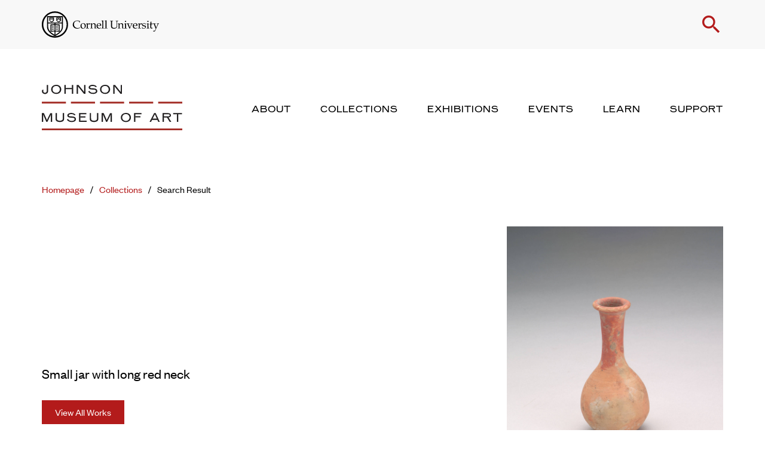

--- FILE ---
content_type: text/html; charset=utf-8
request_url: https://www.google.com/recaptcha/api2/anchor?ar=1&k=6Le6XDcrAAAAACVmjKwHVH5ug1eDixe-8y9hOSS4&co=aHR0cHM6Ly9tdXNldW0uY29ybmVsbC5lZHU6NDQz&hl=en&v=7gg7H51Q-naNfhmCP3_R47ho&size=normal&anchor-ms=20000&execute-ms=30000&cb=hroa1mwe1vvd
body_size: 49027
content:
<!DOCTYPE HTML><html dir="ltr" lang="en"><head><meta http-equiv="Content-Type" content="text/html; charset=UTF-8">
<meta http-equiv="X-UA-Compatible" content="IE=edge">
<title>reCAPTCHA</title>
<style type="text/css">
/* cyrillic-ext */
@font-face {
  font-family: 'Roboto';
  font-style: normal;
  font-weight: 400;
  font-stretch: 100%;
  src: url(//fonts.gstatic.com/s/roboto/v48/KFO7CnqEu92Fr1ME7kSn66aGLdTylUAMa3GUBHMdazTgWw.woff2) format('woff2');
  unicode-range: U+0460-052F, U+1C80-1C8A, U+20B4, U+2DE0-2DFF, U+A640-A69F, U+FE2E-FE2F;
}
/* cyrillic */
@font-face {
  font-family: 'Roboto';
  font-style: normal;
  font-weight: 400;
  font-stretch: 100%;
  src: url(//fonts.gstatic.com/s/roboto/v48/KFO7CnqEu92Fr1ME7kSn66aGLdTylUAMa3iUBHMdazTgWw.woff2) format('woff2');
  unicode-range: U+0301, U+0400-045F, U+0490-0491, U+04B0-04B1, U+2116;
}
/* greek-ext */
@font-face {
  font-family: 'Roboto';
  font-style: normal;
  font-weight: 400;
  font-stretch: 100%;
  src: url(//fonts.gstatic.com/s/roboto/v48/KFO7CnqEu92Fr1ME7kSn66aGLdTylUAMa3CUBHMdazTgWw.woff2) format('woff2');
  unicode-range: U+1F00-1FFF;
}
/* greek */
@font-face {
  font-family: 'Roboto';
  font-style: normal;
  font-weight: 400;
  font-stretch: 100%;
  src: url(//fonts.gstatic.com/s/roboto/v48/KFO7CnqEu92Fr1ME7kSn66aGLdTylUAMa3-UBHMdazTgWw.woff2) format('woff2');
  unicode-range: U+0370-0377, U+037A-037F, U+0384-038A, U+038C, U+038E-03A1, U+03A3-03FF;
}
/* math */
@font-face {
  font-family: 'Roboto';
  font-style: normal;
  font-weight: 400;
  font-stretch: 100%;
  src: url(//fonts.gstatic.com/s/roboto/v48/KFO7CnqEu92Fr1ME7kSn66aGLdTylUAMawCUBHMdazTgWw.woff2) format('woff2');
  unicode-range: U+0302-0303, U+0305, U+0307-0308, U+0310, U+0312, U+0315, U+031A, U+0326-0327, U+032C, U+032F-0330, U+0332-0333, U+0338, U+033A, U+0346, U+034D, U+0391-03A1, U+03A3-03A9, U+03B1-03C9, U+03D1, U+03D5-03D6, U+03F0-03F1, U+03F4-03F5, U+2016-2017, U+2034-2038, U+203C, U+2040, U+2043, U+2047, U+2050, U+2057, U+205F, U+2070-2071, U+2074-208E, U+2090-209C, U+20D0-20DC, U+20E1, U+20E5-20EF, U+2100-2112, U+2114-2115, U+2117-2121, U+2123-214F, U+2190, U+2192, U+2194-21AE, U+21B0-21E5, U+21F1-21F2, U+21F4-2211, U+2213-2214, U+2216-22FF, U+2308-230B, U+2310, U+2319, U+231C-2321, U+2336-237A, U+237C, U+2395, U+239B-23B7, U+23D0, U+23DC-23E1, U+2474-2475, U+25AF, U+25B3, U+25B7, U+25BD, U+25C1, U+25CA, U+25CC, U+25FB, U+266D-266F, U+27C0-27FF, U+2900-2AFF, U+2B0E-2B11, U+2B30-2B4C, U+2BFE, U+3030, U+FF5B, U+FF5D, U+1D400-1D7FF, U+1EE00-1EEFF;
}
/* symbols */
@font-face {
  font-family: 'Roboto';
  font-style: normal;
  font-weight: 400;
  font-stretch: 100%;
  src: url(//fonts.gstatic.com/s/roboto/v48/KFO7CnqEu92Fr1ME7kSn66aGLdTylUAMaxKUBHMdazTgWw.woff2) format('woff2');
  unicode-range: U+0001-000C, U+000E-001F, U+007F-009F, U+20DD-20E0, U+20E2-20E4, U+2150-218F, U+2190, U+2192, U+2194-2199, U+21AF, U+21E6-21F0, U+21F3, U+2218-2219, U+2299, U+22C4-22C6, U+2300-243F, U+2440-244A, U+2460-24FF, U+25A0-27BF, U+2800-28FF, U+2921-2922, U+2981, U+29BF, U+29EB, U+2B00-2BFF, U+4DC0-4DFF, U+FFF9-FFFB, U+10140-1018E, U+10190-1019C, U+101A0, U+101D0-101FD, U+102E0-102FB, U+10E60-10E7E, U+1D2C0-1D2D3, U+1D2E0-1D37F, U+1F000-1F0FF, U+1F100-1F1AD, U+1F1E6-1F1FF, U+1F30D-1F30F, U+1F315, U+1F31C, U+1F31E, U+1F320-1F32C, U+1F336, U+1F378, U+1F37D, U+1F382, U+1F393-1F39F, U+1F3A7-1F3A8, U+1F3AC-1F3AF, U+1F3C2, U+1F3C4-1F3C6, U+1F3CA-1F3CE, U+1F3D4-1F3E0, U+1F3ED, U+1F3F1-1F3F3, U+1F3F5-1F3F7, U+1F408, U+1F415, U+1F41F, U+1F426, U+1F43F, U+1F441-1F442, U+1F444, U+1F446-1F449, U+1F44C-1F44E, U+1F453, U+1F46A, U+1F47D, U+1F4A3, U+1F4B0, U+1F4B3, U+1F4B9, U+1F4BB, U+1F4BF, U+1F4C8-1F4CB, U+1F4D6, U+1F4DA, U+1F4DF, U+1F4E3-1F4E6, U+1F4EA-1F4ED, U+1F4F7, U+1F4F9-1F4FB, U+1F4FD-1F4FE, U+1F503, U+1F507-1F50B, U+1F50D, U+1F512-1F513, U+1F53E-1F54A, U+1F54F-1F5FA, U+1F610, U+1F650-1F67F, U+1F687, U+1F68D, U+1F691, U+1F694, U+1F698, U+1F6AD, U+1F6B2, U+1F6B9-1F6BA, U+1F6BC, U+1F6C6-1F6CF, U+1F6D3-1F6D7, U+1F6E0-1F6EA, U+1F6F0-1F6F3, U+1F6F7-1F6FC, U+1F700-1F7FF, U+1F800-1F80B, U+1F810-1F847, U+1F850-1F859, U+1F860-1F887, U+1F890-1F8AD, U+1F8B0-1F8BB, U+1F8C0-1F8C1, U+1F900-1F90B, U+1F93B, U+1F946, U+1F984, U+1F996, U+1F9E9, U+1FA00-1FA6F, U+1FA70-1FA7C, U+1FA80-1FA89, U+1FA8F-1FAC6, U+1FACE-1FADC, U+1FADF-1FAE9, U+1FAF0-1FAF8, U+1FB00-1FBFF;
}
/* vietnamese */
@font-face {
  font-family: 'Roboto';
  font-style: normal;
  font-weight: 400;
  font-stretch: 100%;
  src: url(//fonts.gstatic.com/s/roboto/v48/KFO7CnqEu92Fr1ME7kSn66aGLdTylUAMa3OUBHMdazTgWw.woff2) format('woff2');
  unicode-range: U+0102-0103, U+0110-0111, U+0128-0129, U+0168-0169, U+01A0-01A1, U+01AF-01B0, U+0300-0301, U+0303-0304, U+0308-0309, U+0323, U+0329, U+1EA0-1EF9, U+20AB;
}
/* latin-ext */
@font-face {
  font-family: 'Roboto';
  font-style: normal;
  font-weight: 400;
  font-stretch: 100%;
  src: url(//fonts.gstatic.com/s/roboto/v48/KFO7CnqEu92Fr1ME7kSn66aGLdTylUAMa3KUBHMdazTgWw.woff2) format('woff2');
  unicode-range: U+0100-02BA, U+02BD-02C5, U+02C7-02CC, U+02CE-02D7, U+02DD-02FF, U+0304, U+0308, U+0329, U+1D00-1DBF, U+1E00-1E9F, U+1EF2-1EFF, U+2020, U+20A0-20AB, U+20AD-20C0, U+2113, U+2C60-2C7F, U+A720-A7FF;
}
/* latin */
@font-face {
  font-family: 'Roboto';
  font-style: normal;
  font-weight: 400;
  font-stretch: 100%;
  src: url(//fonts.gstatic.com/s/roboto/v48/KFO7CnqEu92Fr1ME7kSn66aGLdTylUAMa3yUBHMdazQ.woff2) format('woff2');
  unicode-range: U+0000-00FF, U+0131, U+0152-0153, U+02BB-02BC, U+02C6, U+02DA, U+02DC, U+0304, U+0308, U+0329, U+2000-206F, U+20AC, U+2122, U+2191, U+2193, U+2212, U+2215, U+FEFF, U+FFFD;
}
/* cyrillic-ext */
@font-face {
  font-family: 'Roboto';
  font-style: normal;
  font-weight: 500;
  font-stretch: 100%;
  src: url(//fonts.gstatic.com/s/roboto/v48/KFO7CnqEu92Fr1ME7kSn66aGLdTylUAMa3GUBHMdazTgWw.woff2) format('woff2');
  unicode-range: U+0460-052F, U+1C80-1C8A, U+20B4, U+2DE0-2DFF, U+A640-A69F, U+FE2E-FE2F;
}
/* cyrillic */
@font-face {
  font-family: 'Roboto';
  font-style: normal;
  font-weight: 500;
  font-stretch: 100%;
  src: url(//fonts.gstatic.com/s/roboto/v48/KFO7CnqEu92Fr1ME7kSn66aGLdTylUAMa3iUBHMdazTgWw.woff2) format('woff2');
  unicode-range: U+0301, U+0400-045F, U+0490-0491, U+04B0-04B1, U+2116;
}
/* greek-ext */
@font-face {
  font-family: 'Roboto';
  font-style: normal;
  font-weight: 500;
  font-stretch: 100%;
  src: url(//fonts.gstatic.com/s/roboto/v48/KFO7CnqEu92Fr1ME7kSn66aGLdTylUAMa3CUBHMdazTgWw.woff2) format('woff2');
  unicode-range: U+1F00-1FFF;
}
/* greek */
@font-face {
  font-family: 'Roboto';
  font-style: normal;
  font-weight: 500;
  font-stretch: 100%;
  src: url(//fonts.gstatic.com/s/roboto/v48/KFO7CnqEu92Fr1ME7kSn66aGLdTylUAMa3-UBHMdazTgWw.woff2) format('woff2');
  unicode-range: U+0370-0377, U+037A-037F, U+0384-038A, U+038C, U+038E-03A1, U+03A3-03FF;
}
/* math */
@font-face {
  font-family: 'Roboto';
  font-style: normal;
  font-weight: 500;
  font-stretch: 100%;
  src: url(//fonts.gstatic.com/s/roboto/v48/KFO7CnqEu92Fr1ME7kSn66aGLdTylUAMawCUBHMdazTgWw.woff2) format('woff2');
  unicode-range: U+0302-0303, U+0305, U+0307-0308, U+0310, U+0312, U+0315, U+031A, U+0326-0327, U+032C, U+032F-0330, U+0332-0333, U+0338, U+033A, U+0346, U+034D, U+0391-03A1, U+03A3-03A9, U+03B1-03C9, U+03D1, U+03D5-03D6, U+03F0-03F1, U+03F4-03F5, U+2016-2017, U+2034-2038, U+203C, U+2040, U+2043, U+2047, U+2050, U+2057, U+205F, U+2070-2071, U+2074-208E, U+2090-209C, U+20D0-20DC, U+20E1, U+20E5-20EF, U+2100-2112, U+2114-2115, U+2117-2121, U+2123-214F, U+2190, U+2192, U+2194-21AE, U+21B0-21E5, U+21F1-21F2, U+21F4-2211, U+2213-2214, U+2216-22FF, U+2308-230B, U+2310, U+2319, U+231C-2321, U+2336-237A, U+237C, U+2395, U+239B-23B7, U+23D0, U+23DC-23E1, U+2474-2475, U+25AF, U+25B3, U+25B7, U+25BD, U+25C1, U+25CA, U+25CC, U+25FB, U+266D-266F, U+27C0-27FF, U+2900-2AFF, U+2B0E-2B11, U+2B30-2B4C, U+2BFE, U+3030, U+FF5B, U+FF5D, U+1D400-1D7FF, U+1EE00-1EEFF;
}
/* symbols */
@font-face {
  font-family: 'Roboto';
  font-style: normal;
  font-weight: 500;
  font-stretch: 100%;
  src: url(//fonts.gstatic.com/s/roboto/v48/KFO7CnqEu92Fr1ME7kSn66aGLdTylUAMaxKUBHMdazTgWw.woff2) format('woff2');
  unicode-range: U+0001-000C, U+000E-001F, U+007F-009F, U+20DD-20E0, U+20E2-20E4, U+2150-218F, U+2190, U+2192, U+2194-2199, U+21AF, U+21E6-21F0, U+21F3, U+2218-2219, U+2299, U+22C4-22C6, U+2300-243F, U+2440-244A, U+2460-24FF, U+25A0-27BF, U+2800-28FF, U+2921-2922, U+2981, U+29BF, U+29EB, U+2B00-2BFF, U+4DC0-4DFF, U+FFF9-FFFB, U+10140-1018E, U+10190-1019C, U+101A0, U+101D0-101FD, U+102E0-102FB, U+10E60-10E7E, U+1D2C0-1D2D3, U+1D2E0-1D37F, U+1F000-1F0FF, U+1F100-1F1AD, U+1F1E6-1F1FF, U+1F30D-1F30F, U+1F315, U+1F31C, U+1F31E, U+1F320-1F32C, U+1F336, U+1F378, U+1F37D, U+1F382, U+1F393-1F39F, U+1F3A7-1F3A8, U+1F3AC-1F3AF, U+1F3C2, U+1F3C4-1F3C6, U+1F3CA-1F3CE, U+1F3D4-1F3E0, U+1F3ED, U+1F3F1-1F3F3, U+1F3F5-1F3F7, U+1F408, U+1F415, U+1F41F, U+1F426, U+1F43F, U+1F441-1F442, U+1F444, U+1F446-1F449, U+1F44C-1F44E, U+1F453, U+1F46A, U+1F47D, U+1F4A3, U+1F4B0, U+1F4B3, U+1F4B9, U+1F4BB, U+1F4BF, U+1F4C8-1F4CB, U+1F4D6, U+1F4DA, U+1F4DF, U+1F4E3-1F4E6, U+1F4EA-1F4ED, U+1F4F7, U+1F4F9-1F4FB, U+1F4FD-1F4FE, U+1F503, U+1F507-1F50B, U+1F50D, U+1F512-1F513, U+1F53E-1F54A, U+1F54F-1F5FA, U+1F610, U+1F650-1F67F, U+1F687, U+1F68D, U+1F691, U+1F694, U+1F698, U+1F6AD, U+1F6B2, U+1F6B9-1F6BA, U+1F6BC, U+1F6C6-1F6CF, U+1F6D3-1F6D7, U+1F6E0-1F6EA, U+1F6F0-1F6F3, U+1F6F7-1F6FC, U+1F700-1F7FF, U+1F800-1F80B, U+1F810-1F847, U+1F850-1F859, U+1F860-1F887, U+1F890-1F8AD, U+1F8B0-1F8BB, U+1F8C0-1F8C1, U+1F900-1F90B, U+1F93B, U+1F946, U+1F984, U+1F996, U+1F9E9, U+1FA00-1FA6F, U+1FA70-1FA7C, U+1FA80-1FA89, U+1FA8F-1FAC6, U+1FACE-1FADC, U+1FADF-1FAE9, U+1FAF0-1FAF8, U+1FB00-1FBFF;
}
/* vietnamese */
@font-face {
  font-family: 'Roboto';
  font-style: normal;
  font-weight: 500;
  font-stretch: 100%;
  src: url(//fonts.gstatic.com/s/roboto/v48/KFO7CnqEu92Fr1ME7kSn66aGLdTylUAMa3OUBHMdazTgWw.woff2) format('woff2');
  unicode-range: U+0102-0103, U+0110-0111, U+0128-0129, U+0168-0169, U+01A0-01A1, U+01AF-01B0, U+0300-0301, U+0303-0304, U+0308-0309, U+0323, U+0329, U+1EA0-1EF9, U+20AB;
}
/* latin-ext */
@font-face {
  font-family: 'Roboto';
  font-style: normal;
  font-weight: 500;
  font-stretch: 100%;
  src: url(//fonts.gstatic.com/s/roboto/v48/KFO7CnqEu92Fr1ME7kSn66aGLdTylUAMa3KUBHMdazTgWw.woff2) format('woff2');
  unicode-range: U+0100-02BA, U+02BD-02C5, U+02C7-02CC, U+02CE-02D7, U+02DD-02FF, U+0304, U+0308, U+0329, U+1D00-1DBF, U+1E00-1E9F, U+1EF2-1EFF, U+2020, U+20A0-20AB, U+20AD-20C0, U+2113, U+2C60-2C7F, U+A720-A7FF;
}
/* latin */
@font-face {
  font-family: 'Roboto';
  font-style: normal;
  font-weight: 500;
  font-stretch: 100%;
  src: url(//fonts.gstatic.com/s/roboto/v48/KFO7CnqEu92Fr1ME7kSn66aGLdTylUAMa3yUBHMdazQ.woff2) format('woff2');
  unicode-range: U+0000-00FF, U+0131, U+0152-0153, U+02BB-02BC, U+02C6, U+02DA, U+02DC, U+0304, U+0308, U+0329, U+2000-206F, U+20AC, U+2122, U+2191, U+2193, U+2212, U+2215, U+FEFF, U+FFFD;
}
/* cyrillic-ext */
@font-face {
  font-family: 'Roboto';
  font-style: normal;
  font-weight: 900;
  font-stretch: 100%;
  src: url(//fonts.gstatic.com/s/roboto/v48/KFO7CnqEu92Fr1ME7kSn66aGLdTylUAMa3GUBHMdazTgWw.woff2) format('woff2');
  unicode-range: U+0460-052F, U+1C80-1C8A, U+20B4, U+2DE0-2DFF, U+A640-A69F, U+FE2E-FE2F;
}
/* cyrillic */
@font-face {
  font-family: 'Roboto';
  font-style: normal;
  font-weight: 900;
  font-stretch: 100%;
  src: url(//fonts.gstatic.com/s/roboto/v48/KFO7CnqEu92Fr1ME7kSn66aGLdTylUAMa3iUBHMdazTgWw.woff2) format('woff2');
  unicode-range: U+0301, U+0400-045F, U+0490-0491, U+04B0-04B1, U+2116;
}
/* greek-ext */
@font-face {
  font-family: 'Roboto';
  font-style: normal;
  font-weight: 900;
  font-stretch: 100%;
  src: url(//fonts.gstatic.com/s/roboto/v48/KFO7CnqEu92Fr1ME7kSn66aGLdTylUAMa3CUBHMdazTgWw.woff2) format('woff2');
  unicode-range: U+1F00-1FFF;
}
/* greek */
@font-face {
  font-family: 'Roboto';
  font-style: normal;
  font-weight: 900;
  font-stretch: 100%;
  src: url(//fonts.gstatic.com/s/roboto/v48/KFO7CnqEu92Fr1ME7kSn66aGLdTylUAMa3-UBHMdazTgWw.woff2) format('woff2');
  unicode-range: U+0370-0377, U+037A-037F, U+0384-038A, U+038C, U+038E-03A1, U+03A3-03FF;
}
/* math */
@font-face {
  font-family: 'Roboto';
  font-style: normal;
  font-weight: 900;
  font-stretch: 100%;
  src: url(//fonts.gstatic.com/s/roboto/v48/KFO7CnqEu92Fr1ME7kSn66aGLdTylUAMawCUBHMdazTgWw.woff2) format('woff2');
  unicode-range: U+0302-0303, U+0305, U+0307-0308, U+0310, U+0312, U+0315, U+031A, U+0326-0327, U+032C, U+032F-0330, U+0332-0333, U+0338, U+033A, U+0346, U+034D, U+0391-03A1, U+03A3-03A9, U+03B1-03C9, U+03D1, U+03D5-03D6, U+03F0-03F1, U+03F4-03F5, U+2016-2017, U+2034-2038, U+203C, U+2040, U+2043, U+2047, U+2050, U+2057, U+205F, U+2070-2071, U+2074-208E, U+2090-209C, U+20D0-20DC, U+20E1, U+20E5-20EF, U+2100-2112, U+2114-2115, U+2117-2121, U+2123-214F, U+2190, U+2192, U+2194-21AE, U+21B0-21E5, U+21F1-21F2, U+21F4-2211, U+2213-2214, U+2216-22FF, U+2308-230B, U+2310, U+2319, U+231C-2321, U+2336-237A, U+237C, U+2395, U+239B-23B7, U+23D0, U+23DC-23E1, U+2474-2475, U+25AF, U+25B3, U+25B7, U+25BD, U+25C1, U+25CA, U+25CC, U+25FB, U+266D-266F, U+27C0-27FF, U+2900-2AFF, U+2B0E-2B11, U+2B30-2B4C, U+2BFE, U+3030, U+FF5B, U+FF5D, U+1D400-1D7FF, U+1EE00-1EEFF;
}
/* symbols */
@font-face {
  font-family: 'Roboto';
  font-style: normal;
  font-weight: 900;
  font-stretch: 100%;
  src: url(//fonts.gstatic.com/s/roboto/v48/KFO7CnqEu92Fr1ME7kSn66aGLdTylUAMaxKUBHMdazTgWw.woff2) format('woff2');
  unicode-range: U+0001-000C, U+000E-001F, U+007F-009F, U+20DD-20E0, U+20E2-20E4, U+2150-218F, U+2190, U+2192, U+2194-2199, U+21AF, U+21E6-21F0, U+21F3, U+2218-2219, U+2299, U+22C4-22C6, U+2300-243F, U+2440-244A, U+2460-24FF, U+25A0-27BF, U+2800-28FF, U+2921-2922, U+2981, U+29BF, U+29EB, U+2B00-2BFF, U+4DC0-4DFF, U+FFF9-FFFB, U+10140-1018E, U+10190-1019C, U+101A0, U+101D0-101FD, U+102E0-102FB, U+10E60-10E7E, U+1D2C0-1D2D3, U+1D2E0-1D37F, U+1F000-1F0FF, U+1F100-1F1AD, U+1F1E6-1F1FF, U+1F30D-1F30F, U+1F315, U+1F31C, U+1F31E, U+1F320-1F32C, U+1F336, U+1F378, U+1F37D, U+1F382, U+1F393-1F39F, U+1F3A7-1F3A8, U+1F3AC-1F3AF, U+1F3C2, U+1F3C4-1F3C6, U+1F3CA-1F3CE, U+1F3D4-1F3E0, U+1F3ED, U+1F3F1-1F3F3, U+1F3F5-1F3F7, U+1F408, U+1F415, U+1F41F, U+1F426, U+1F43F, U+1F441-1F442, U+1F444, U+1F446-1F449, U+1F44C-1F44E, U+1F453, U+1F46A, U+1F47D, U+1F4A3, U+1F4B0, U+1F4B3, U+1F4B9, U+1F4BB, U+1F4BF, U+1F4C8-1F4CB, U+1F4D6, U+1F4DA, U+1F4DF, U+1F4E3-1F4E6, U+1F4EA-1F4ED, U+1F4F7, U+1F4F9-1F4FB, U+1F4FD-1F4FE, U+1F503, U+1F507-1F50B, U+1F50D, U+1F512-1F513, U+1F53E-1F54A, U+1F54F-1F5FA, U+1F610, U+1F650-1F67F, U+1F687, U+1F68D, U+1F691, U+1F694, U+1F698, U+1F6AD, U+1F6B2, U+1F6B9-1F6BA, U+1F6BC, U+1F6C6-1F6CF, U+1F6D3-1F6D7, U+1F6E0-1F6EA, U+1F6F0-1F6F3, U+1F6F7-1F6FC, U+1F700-1F7FF, U+1F800-1F80B, U+1F810-1F847, U+1F850-1F859, U+1F860-1F887, U+1F890-1F8AD, U+1F8B0-1F8BB, U+1F8C0-1F8C1, U+1F900-1F90B, U+1F93B, U+1F946, U+1F984, U+1F996, U+1F9E9, U+1FA00-1FA6F, U+1FA70-1FA7C, U+1FA80-1FA89, U+1FA8F-1FAC6, U+1FACE-1FADC, U+1FADF-1FAE9, U+1FAF0-1FAF8, U+1FB00-1FBFF;
}
/* vietnamese */
@font-face {
  font-family: 'Roboto';
  font-style: normal;
  font-weight: 900;
  font-stretch: 100%;
  src: url(//fonts.gstatic.com/s/roboto/v48/KFO7CnqEu92Fr1ME7kSn66aGLdTylUAMa3OUBHMdazTgWw.woff2) format('woff2');
  unicode-range: U+0102-0103, U+0110-0111, U+0128-0129, U+0168-0169, U+01A0-01A1, U+01AF-01B0, U+0300-0301, U+0303-0304, U+0308-0309, U+0323, U+0329, U+1EA0-1EF9, U+20AB;
}
/* latin-ext */
@font-face {
  font-family: 'Roboto';
  font-style: normal;
  font-weight: 900;
  font-stretch: 100%;
  src: url(//fonts.gstatic.com/s/roboto/v48/KFO7CnqEu92Fr1ME7kSn66aGLdTylUAMa3KUBHMdazTgWw.woff2) format('woff2');
  unicode-range: U+0100-02BA, U+02BD-02C5, U+02C7-02CC, U+02CE-02D7, U+02DD-02FF, U+0304, U+0308, U+0329, U+1D00-1DBF, U+1E00-1E9F, U+1EF2-1EFF, U+2020, U+20A0-20AB, U+20AD-20C0, U+2113, U+2C60-2C7F, U+A720-A7FF;
}
/* latin */
@font-face {
  font-family: 'Roboto';
  font-style: normal;
  font-weight: 900;
  font-stretch: 100%;
  src: url(//fonts.gstatic.com/s/roboto/v48/KFO7CnqEu92Fr1ME7kSn66aGLdTylUAMa3yUBHMdazQ.woff2) format('woff2');
  unicode-range: U+0000-00FF, U+0131, U+0152-0153, U+02BB-02BC, U+02C6, U+02DA, U+02DC, U+0304, U+0308, U+0329, U+2000-206F, U+20AC, U+2122, U+2191, U+2193, U+2212, U+2215, U+FEFF, U+FFFD;
}

</style>
<link rel="stylesheet" type="text/css" href="https://www.gstatic.com/recaptcha/releases/7gg7H51Q-naNfhmCP3_R47ho/styles__ltr.css">
<script nonce="_qRxLPlegbcILDTly-N5iA" type="text/javascript">window['__recaptcha_api'] = 'https://www.google.com/recaptcha/api2/';</script>
<script type="text/javascript" src="https://www.gstatic.com/recaptcha/releases/7gg7H51Q-naNfhmCP3_R47ho/recaptcha__en.js" nonce="_qRxLPlegbcILDTly-N5iA">
      
    </script></head>
<body><div id="rc-anchor-alert" class="rc-anchor-alert"></div>
<input type="hidden" id="recaptcha-token" value="[base64]">
<script type="text/javascript" nonce="_qRxLPlegbcILDTly-N5iA">
      recaptcha.anchor.Main.init("[\x22ainput\x22,[\x22bgdata\x22,\x22\x22,\[base64]/[base64]/[base64]/[base64]/cjw8ejpyPj4+eil9Y2F0Y2gobCl7dGhyb3cgbDt9fSxIPWZ1bmN0aW9uKHcsdCx6KXtpZih3PT0xOTR8fHc9PTIwOCl0LnZbd10/dC52W3ddLmNvbmNhdCh6KTp0LnZbd109b2Yoeix0KTtlbHNle2lmKHQuYkImJnchPTMxNylyZXR1cm47dz09NjZ8fHc9PTEyMnx8dz09NDcwfHx3PT00NHx8dz09NDE2fHx3PT0zOTd8fHc9PTQyMXx8dz09Njh8fHc9PTcwfHx3PT0xODQ/[base64]/[base64]/[base64]/bmV3IGRbVl0oSlswXSk6cD09Mj9uZXcgZFtWXShKWzBdLEpbMV0pOnA9PTM/bmV3IGRbVl0oSlswXSxKWzFdLEpbMl0pOnA9PTQ/[base64]/[base64]/[base64]/[base64]\x22,\[base64]\x22,\x22wqlMwr1mwoFkw4R5OMKRJRvCr8Ocw7zCucKpYnhHwoZ5WDtUw4vDvnPCuVIrTsOvIEPDqlbDt8KKwp7DvCITw4DCkcKJw68kbMKvwr/[base64]/w4Iyw453OwkON3hhw7jCq8OweUJNOsOkw47ClsOmwop7wonDt15zMcKRw5x/ISfCmMKtw7XDtU/DpgnDuMKsw6dfeSdpw4U9w5fDjcK2w5thwozDgRoRwozCjsOpHkd5wp9Tw7cNw5k4wr8hGcOvw41qfG4nFUPCoVYULHM4wp7Cg0FmBkrDuwjDq8KeOMO2QXbCv3p/[base64]/Ci8KSLcKnIhvDlncYLwrDncO7WntgbMKXInPDo8KUAMKTdTbDmHYaw67DvcO7EcO1wqrDlAbCj8K6VkfCrXNHw7dAwolYwotrY8OSC1MJTjY6w6IcJj/Dj8KAT8OqwqvDgsK7wqVGBSPDnlbDv1d3RhXDo8O4DMKywqc5UMKuPcKxRcKGwpMhfTkbSTfCk8KRw44OwqXCkcKdwqgxwqV2w65bEsKKw50gVcKew7QlCVDDswdACzbCq1XCqT48w7/CsSrDlsKaw7HCjCUed8K6SGMzcMOmVcOawrPDksOTw7Muw77CusOmVlPDkm9VwpzDh0xTYcK2wrliwrrCuR/Ck0RVejknw7bDiMOAw4dmwpsew4nDjMKSGjbDosK0woAlwp0LPMOBYyzCjMOnwrfCmcOvwr7Dr2gmw6XDjD4+wqAZeQzCv8OhCz5cVh4CJcOIasOWAGRPOcKuw7TDhUcpwp4OJWTDsEJdw6bCglbDosKABjBDw5vCoWRcwp/CrC1UYybDrTzCrhzCmsOxwqDDo8O7f07DuljDqsOGUi9Tw63CqVlnwp8gYsKpNsOBai8kwqdFVsOCJ0Imwp1/wq7DgsKtNcOIXj7ClRbCiWHDhkLDpMOmwrvDi8OgwrlPN8O/eC11Xn0xGS/DiUnCrC7Cl3zCjVwiXsKTAMKzwoHCqTjDi13Dp8KTdC7Dl8O1K8O9w47DmsKGf8OPKMKFw4A2FEEDw6fDtk/CjMKNw7TCuRjCkEDDpxcXw7HCv8O9wqUWecKEw7LCry3ClcO8PirDn8O9wp8kfBNRI8KeM0dzw4tXfMOQwqXCisKlBMKYw7jDgMKNwobDjE1pwplrwocCw7HCksOMdF7CsmDCicKCSxk2wqdHwodmBsK/RjgWw4DCncKcw4MmGzAVa8KSacKLVMKlYhEbw7J2w4tBX8KoJsO2P8OpVMO+w5FYw6/ChsKWw7vChVgZOMONw6oWw7fCoMKVwokUwpkaAGduUsO/[base64]/wrxWw5rCo8OdwqTCvTvClMO0QgvDqsOUwqPDikItw6xbwpt8dMK+w7k0wpbCiigVbQtvwoHDuEbClEEqwrcGwp3DgsKxIcKOwqsgw5hmX8O+w4hfwpIOw5nDtWjCmcKmw4x5PQJXw6hCMyXDvUzDpFt9KCtaw5BmNVVwwpQXLsOecMKlwpTDmELDm8Klwq/DuMK/[base64]/PHvDqVTChMK8w6/DqcKmIMObw4NRw6bCu8ORAcOYbMOKJXluw5N+fMOEwrxBw6LClRHCmMOYP8KZwofCm2jDnEzCq8KDRFxAwrI6WX/CrU7DtTXCi8KWMgZDwp3Dnk3Ck8Kdw5fDh8KQIQsFe8OLwr7CtzrDo8KlJGV+w5A0woLDl3/CrR9HIMOjw6fCpMOPZUbDg8K+bzbDjcOvET/Cq8ObYgrCr30QGsKLaMO9wpzCtMK6wpLCn23DucKqw54NdcOawqFMwpXCrHjCvzHDi8KwCyjCs1nDl8ONKxHDtcKhw6nDuV5AJcOHWCHDtMKVS8OxXcKzw404wqx1wrvCs8KgwoDDk8KxwoQ+wrbCtsO3wrXDom/[base64]/wqzCgRhQwpMxFR/DlsOYA8K5E8OzVcOQwqLDh2kIw4bCqsKtw61vwpzChxrDs8K2KsKlw4MuwpbChAjCmERNGAvCksKSwoVzTlzDpFjDhcK+WmrDtCRJPD7DqADDqsOMw5IiUTNDUcOBw4nCol9fwq/[base64]/DlDvCq2/[base64]/CpcKGw6I0esOVMsKUw6ApL8OZw77Ci1wLwrvDmD3DpCQ+EGV3wogpQsKWwqbDpWzDu8KNwqTDuDQKI8ONY8KgS3bDhSXDtwYZBCLDrGF6McO9KAzDp8KewphRGF7DlGXDjDPCicOyH8KdP8KIw4HDu8ODwqUuLFdlwq3Ch8OCKcO7JkYmw5MEwr/[base64]/[base64]/Cv8O3c2bDo0dXX8Ksw6seeMONw4/[base64]/LU0QElFGw77DqMKaw5sNScKrS8OWKz1Hwp/Cs8KJw5nCoMKhXT7Ct8Kpw4Ntw7LCowBvHsK1w71KJT/DssKsNcOcPEvCo2gfRG9hS8O8Q8KpwowIVsOQwrrCuSBnw5vChsO5w7TDnMOEwp3CpsKQcMK3XcO6w45edMKHw6FYMcOSw5nCusKqScOLwq0+OMOwwr9/woPChsKkEsOQPnXDni8BYsKUw6YpwoB2wqwCw7sPw7jDnCJ3BcKLLsO1w5oowrrDh8KIPMKOMX3DucKfw7nDhcKxwrkEO8Knw4/DrQ9dIsKNwrYVf2tQU8O9wpJNHklDwr8dwrdPwq3Do8KNw4tFw6NXw4jCgTh5bMKiw6fCs8ORw5/[base64]/CkMOWwqgvw6gpfmclw4wBB8OodsOGGsKGwpMgw48Jw6LCvQHDrcOubMO/w6rCt8O/w7tiWETCoDHCrcOSwpvDugExbThXwqEvDsOXw5h3TcOywoVXwqdLf8OXKFoGwo/[base64]/CjB/DgcKcIETDocKhwpQzwrbDiF5YwphcF8KAI8K7wpDDm8O/XUtFwqjDqgxMLSdSUsOFw49gQsOYwqHCqU/DjxlcVsORSEbCk8Kqwo/DhsKJw7rDoXtdJjUsG3gkR8K5wqtqWnDCj8KVXMK6PCHCt0DDojLCp8Oiwq3ClA/CrsOEwp/CrsOPTcOBOcOFa1fCj0JgSMKaw4XClcK3wp/DhsOYw7ddwogqw7zDjMKSXcKywr/CrVbCg8KsZkLCgMODwrwYIRPCncK7CsOXJ8KYwrnCj8KKYgnCg0/CoMKnw7UKwo5jw41iI1wDO0RqwoLCsUPDvwl0Ey1ow7ZwdCQAQsO7fXsKw6A6LH0kwoIDKMODSsK3IwjCl0nCicKvw4nDmxrCmsKpbUkzP2jDjMKyw47DgsO7S8OvIsKPw6XCtX/DusOFEUvCvsKHHsOIwqLCmMO1Tx3Clg3DkWTDqsO6csOoLMO/AcOwwpUFCsOrwqvCpcO+BjHCtBZ8wozCqFd8wqlkw6/[base64]/Ci8ONBMKdw4TCj0VKw5XDhcOUw7/DpMKawofDmHczE8OfInZ/[base64]/wqDDt07Ckl3DsxHDiEDClyx2IcOvIsKhVk/Dig3DnlciDMKYwo3CkcK/w7A/asOkH8KUwrPDr8K8O0jDtMKZwoIewrt9w7XCq8OFY07CicKNWMOuw7bDgcKbw7oJwrg3CQDDtsKhVk/CrTzCqVQVbFV8YMOsw5bCq1ZRKXLDocKAIcO3O8OTNGQvV2ofCxLCqDXDmMKWw6TCgsKKwqw7w57DghfCjVjCpznCg8OPw4HDlsOawoAtwosCACZNTEVWw4bDpXzDvxTCoQ/CksKrJgBMUglpwqgnwo10ScKew7pQfWbCrcKMw47CsMKyUsOBUcKow4TCucKbwrPDhRDCqcOxw5vCicOtQXFrwpjCjsOtw7zDlwhKwqrDlcKbw4LDkxAGwrJBf8OteWHCucKbw6N/XMK6KAXDkVdrDHpbXsKHw5tEfC3DinPCkzpLG1BjQzPDvcO2wp7CkXHCjzsKZAZzwoglFG4Zw7HCmsKDwoVIw6tyw5LCi8OnwokMw7hBwqvDgTXDqSXCosK6w7TDvD/DlDnDvMOxwqtwwpoDwrUEE8OSwrvCsw0kY8OxwpIWacK8I8K0VsO6aQ8tGcKRJsO7ZWgiEFdKw7tpw4vDhCw5d8K+M0ITwrdJOEXChTjDq8OwwoQdwr3CscOxwpLDnH/DgG47wp41S8Kvw5ppw5PDi8OGMcKlw6LCvjAqw5cMcMKmwrcibGYOwrHDlMK5OsKaw78dQTnCvMK+acKxw5DCmsOOw51EJcKVwobClcKkL8KaXzPDi8OzwqXChgDDjwjCkMKjwrjDqcKsBcKHw47Ci8OOL33CqjzCpBjDjMO0wppLwrLDkS0qwohfwrINT8KDwo/DtDDDusKPDsKNDj8cPMKoBE/CtsOdCzdPB8KeCMKTw5Fbw5XCtxl6AMO3wpo6QAvDhcKNw5XDnMKywpREw47CrnMQb8Kqw5R0RxLCr8KPYcKIwrrCrcOCY8OOacKSwqFVEHM0wo/[base64]/Cjh0qB1ZiV23CsRPDssOowowtwqnCssOuZMOSwoIxw5HDlGnDnAPDkSNhTGh/NcOVH1dWwoDCmWluNsOqw61BQEXDlmROw44LwrRoMBTDvjwpw5fDm8KYwoRVAsKDw51UUwXDjiZ7BlpQwo7CvcKibVsWwo/DrsKqwqPDuMOaG8Kbwr7DhMOuw7hVw5fCscOew68PwobCusOPw7zChBJdw5zCoRfDg8KuH0bCvl/DuBLCjQwYLsKoMX/DrQ0qw69uw5phwqXDj3lXwqBlwrHDiMKjw55Lwp3Dh8KcPBcpDMKGd8O1GMKtwr3CvWXCpgzCmw9Owq7DqFbChUZMXMOWw43Ck8KHwr3DhcORwpjDtsO3RMKnw7bDjVLDs2nCrcKSSMOwFcORfFVOw5XDgWfDiMO2B8O5csKzFgcIesO/asOsQgnDvxh1eMK4w7nDn8OZw6PDv0cew71vw4Bxw5hBwp/Cmj/[base64]/FsOnw7wTw7LDgBJWW0dnDcKBwoFNWm9lTCtpwo1Ywo4NEXlXLsKRw4VQwpM1QXxCFVdGNB3CvcOMAnQDwqvCpcKSKMKFV1HDgRjCtkodThrDtcKMR8ONcMO1wovDqGrDgj5Hw5/DkQvCscKswqM8Z8Ohw79Xwoc0wrHDscOjw67DjsKDGcOfGCM0M8KECUEDb8KZw7/DlzHCkMOewrTCk8OPEynCthZpaMOgNX/ChsOkP8OrYXzCusOuasOYHsKnwoTDoQsgw5IewrPDr8OSwp9bXQLDvMORw7wjFA1Uw6BrCcO2PiHDmcOcZllMw7jCpmwyNcO+eW3Ds8KIw4rCjRjCgUvCrsOlw5/CoEsCSMK3GnnDjmbDhcK2w7d2wrPDqMO0wp0lMH/DpQgHwq4qNMOgVl0sS8K5wq5FHMOywr7DvcO+Il/CssKSw6DCnRbDh8K0w6/DnMOywq1wwqhaYFVXwqjCgjpffsKQw43ClcK9ZcO5w43DqMKMwoJTaHB8F8K5EMOFwocBBMOlJcOFKsO1w43Dkn7Dm3fCo8KwwqTCn8OEwokne8KywqTDikQlHgzDmHtlw59qwrgAwozDkVvCk8Omwp7DpAxow7nCr8O3enzCpsONwokHwr/CtmUrw5Nhwpdcw5Yrw4HCncKrcsOMw78vw4YdRsKRDcO1C3bCoV3CncOoTMKdLcKpwo10wq5fDcOKwqR6wpxywo8QAsKWwqzCvsO0dg9ew6wRwr7CnMOjA8OKw7PCscOVwoFawofDpMK4w4rDgcOWFhQ4wqdrw7oqXQxkw4hbPcOZMMONw5lewqlMw67DrMK0wot/[base64]/Dq14DccKcHErDlMOzwoNPw7fDh0LDiUhyw6J5cDLDt8KTGsOlw6TDhDRSXSpnZ8K5e8KzczDCssODQcKVw6FpYsKtwox6X8KJwoUvWnDDh8O/wpHCj8Orw7QGfStIwovDpGwyS17ClSE4wr9lwqfDhFYrwqMiMX1Dwr0cwqrDgMKYw7/DjitkwrIJC8Kow50KB8KUwpLCjsKAQsKOw5UBV2kUw4HDnsODdhDDp8KCw65LwqPDsnESw78UQ8O+wrTCgcKbesKBQRHDgi5fa3jCtMKJN37Dv3bDtcKFwrHDicO8wqEIDCHChWPCmGcBwq1IEcKFBcKmLVnDl8KewrEYwrV6VhbCtE/CsMO/N1NRRho4KlHCv8OYwqUPw6/ChMKDwqkVAxwNP3EWYMOjDsODw4ZxTsKJw6YzwqNIw6PDnB/DtA/Cv8KqbEsZw63DtwFtw5jDusK9w5wLw69eEMKlwqMrKsK1w4Uaw7PCl8OxbsKow6fDpsOVWsOEBsKKRcOJCHTCkSTDlmdHw53CuW5DJFPDvsKVBsOiwpZAwp4FK8OnwpvDjcOlVEfCtwFDw5/[base64]/KULCtcKdTUvDmDzDl1nCkmtHw6o7a3XCt8OyRcKOw5zDsMO2w5DCiWUJEsKEfyDDscKXw73CvC/CpCTDlcOMIcOBFsKbw5RBw7zChj1aRSt1w4lNwqpCGHdWf1BXw6Y0w58Kw7HDtn4LI1LDmsKww4N3w60Rw4TCssKqwqXDosK4TsOLUC9zw6AawoNiw70Gw7UswqnDuxzCl3nClMOkw6pLKmJwwqTDiMKcVcO/H1E7wrRYFUcIQcOvcRwRZ8OEJcOKw6LDvMKleGDCoMKLTRdCe3R6w4/[base64]/wo8bw6ERRjtzDx7DoDfDn8KSPMOERQXDi8K7w5FVLRN6w5nDq8KsdSLDghldw6jDtcKwwpHCgMKTX8KJOWtxQxR3w4MEwrEkw6MqwpHDq1LCoE7CowAuw7HCll57wpkyaQ9FwqTCim3DrsKHFW1KAxDCkmbCr8KhHGzCs8OHwoJWARQhwog/WsO1TsKvwqtGw7A+ScOvMcKlwplCwoDDv0LCisKGwqIkTMO1w55OZnPCgTZdfMORd8OYFMO8BcKyZUXDrSPDj3jDo0/DizbDtcOFw7hXwr58wrfClMK4w6LDjlt4w5dUIMOKwpvDvMKbwqLCqTViR8KuWMK6w6EXPy/CmMOdwpQzH8KcdMOHNUnCjsKLw4t7UmxMRhXCqAfDpsKwJEHDqkN5w43ChB3DoBHDi8KuUm7Dvn3Ch8OgFBc2wpJ6w4dCW8OjWnVswrvCt1XClsKhN3HChA/Cvi1WwqjDiU3CiMO8w5rCjjlFFsKkVMKqw6piS8KtwqMlfcKUwo3ClDVlKgEhAlXDtT44wrpFOUIWZxo4w4gOwrTDtCxwJsObTzXDjjnCsH/DgsKkVMKSw6t3YDg8wpobBXEjRMOeVm03wrDDujdFwphqUsKvH3IqEcOhw5DDoMOmwrLDr8O9acOqwpAqEsKhwo3CpcOrwrbDpR0sdBTDt3cEwp/CiVDDtjEzwoMtMcO6wqfDvMOrw6HCsMO/CVTDuyRlw4TDsMOQK8O2w7Eqw7rDmh7DviDDgQPCrVxGS8OjSRrDt3Nvw5LDiE8ywqtkwpsMLWPDvMOFEMKBdcK8SsOLQMK0bsOAdD5LAMKuD8O3C2Nhw7TCiC/CinXDgh3CkEzDk01Mw78MFsOXU1clwrTDjw4sIWrCrXUywoXCkEHDksKuw4bCh0kVw4fCg1EOwp/Cg8O9wp3CrMKCZXDCtsKEHRA8wq8BwoFGwqLDi2zClAPDjGAOd8Kiw4oRUcKqwqxqeUbDgMKIFDt4NsKkw7rDvg/CliULTl9mw43CjsO6SsOsw7tYwqZ2wpg1w7lBVsKAw6LDrMOTNDvCt8O6wozCmsOkOU7CsMKSwoTCm0/Dlm7DrMO8RUY2RsKXwpZ/[base64]/[base64]/CnE0tWsKOw4zDrMKtw5DCv8OZWMKuw5/DusKvCsOmwrDDvMK3wqDCsEkWBxYkw4TCvj/CmFEGw5MoAx1iwrAvSMOfwp8hwpDDrcOCCMK/B1ZDfWHCh8O7KR15CcKtwroeAcOQw4/DuWciVcKGKsOJw7TDtAXDuMONw7JfB8KBw7zDng1vwqbCrsOswqUSMD9LSsONLgbCsHt8wos+w6bDvXPClAfCv8Ktw60hw67DmmrCp8OOw6/CgCDCmMKlZcOwwpIQdV7Ch8KTYQYpwpVhw4fCr8Kqw4HDn8KrNcKgwrcCUALDtcKjTsKsScKpRsO5wpfCsRPCpsKjw6jCrWdsGXckw4BfeVPCgsKxB2hrHXdNw6tEw6nCtMO9LRDClMO7FXjDisO2w4/CvXfCgcKaSsK1UsKYwqgewooKw53DljbCpDHCjcKyw7lDcDFyG8KhwobDnkDDscK0BT/DlXgrwpTCnMO4wosSwpHCtMOVwrzDjS7Ci0QyaknCtzcbD8KhcsOVw5MWc8K+FcOrMxx4w5HCkMOjO03CrsKRwr86bF7DpsOyw65dwoshAcOlHMK2LivDlFtAP8Kpw5PDpit8aMOLFMOQw4QVfMKww6NTCS0JwqVtQ33Cr8KDwodaeSfChWpWI0/DrBEEAsOFwp7CghA1w6nDs8Kjw7oMJsKgw6LDncOsNsOUw5vDmCbDjTIMbMK0wpc6w55BEsKWwokdRMK3w73CllUIGirDhBwNVV1xw7vCvVHCjMK2w4zDlSRQIcKvXR/CqHjDrBXDpyvDizvDqcK8w5zDsA0kwow0BsOgwrLCuUjCpcOQdcKGw4DDnDkhShPDlMKLwrnChBYoEgrCqsK8ccOvwq58wojDt8K9bV7CiHvDuC3CjsKawofDkWVBUcOMA8OOAMKqwo1Ww4PCoBPDpsO9w4YlAsOxXsKNa8OMU8K8w7h+w5x0wrwqXsOswr/DksK/w7x4wpHDkcOKw4pQwosfwpU3w67Di3UMw6IYw7vDosK/[base64]/CQknJH7CvBEhQcO+wrHDu1LCnsKIdsKxF8KDw4PDp8KgcsKPwqRIwq3DsG3Cm8OIfCIuLj8nwp4KHVIqw5pbwotrNMOYNsOJwoVnFmLChE3DuHXCncKYw61ERkgYw4jDssOGacO4esOKwoXCmMKQF1NwNXHCnVTDlMOmYsODQMKvAUXCrcKnQcO+V8KEOsOTw6/DlGHDj2EDZcOKw7nDkQDDsCVNwqHCpsObwrfClcKHKFzDhcOOwqEuw4fCgcORw4DCqR/DkcKYwpHDrRLCscKXw77Ds27DjMKBbRHCs8K1wo/DqyXDgwvDsR8uw6lmCMOTccOuworDnCLCksOlw5VOR8O+wpbCsMKNUUhswpvCkFXCucK1wrpZwrUGe8K9HcK4DcOBWXg+wqwhV8KTw7DCnzPCmgQ/w4bCncKqN8O3w5IxRMKrXQ05wr9VwrA/ZsOFOcKTZ8Oge1J6wpvCkMOCJWgwQU4QPGZEd0rCl2EIAMOwD8Oswq/DqMOHZDBhTMOTEiMlfsKow6XDqwRRwoxSJCnCvEl4R3HDmcKKw4TDrMK+XS/Cu3dAHzDCgHTDo8K8PEzCq1Unwq/CrcOqw4/[base64]/Ch1p8w6nCpz7DlcOMw5HCvy7Dt8O4bwBSwr5zw4c1wpLDisOscglLwoAVwqdFasONUMKqVsK2TzM3asKcbjPCjsO5AMKxLUUCwrTDhsOfwpjDtcKAHTgaw7Y6awPDhEbCrsO1PcKfwobDoB/DnsOkw6p+w5w3wqxHwpVLw7LCrlBjw6QuZxZCwrTDkcKmw6PCi8KpwrTDjcKkw71ET3p/EsKuw7lKMxVwQRJjG2TDj8KEwo0XKsK1w6E9NMK/e0jCgwbDpsKqwrrDmXkEw6bDoQBcH8Kfw5zDiVgDNsOAYUPDicKdw6jDsMK6O8OIfcOGwpjCkhzDkyV7RR/[base64]/DhsOew417XcOFVS3Di8KWwrRJNcOCw7XCisOHeMOHw6Fyw61lw7ZwwrjCncKQwrkUw7TCuyLDlh0Bw77DrGLCiAlHfHfCuVfDp8O/w7rCkl3CoMKDw4HDtF/Ds8OrVcOcw5TCnsOHYAt9wqzDo8KWRx3DmSV9w4vDkiQ9woQdA3bDsj5Ew7kDFQDDshDDp23DsEBsJAERGcO/w7N8KcKjKAbDtMOjwpLDqcOKYMOzXsKHwrzDm3rDjcOYc0sCw6TDkwHDvMKVVsO6BsOMw4rDhMODD8KOw4XCucOLV8Olw5/CrMK4wozCtcOSTQwGwo/DjyXDu8Kmw5lnasKrw757R8O3RcO/QzDCucOOOMKvLcOfwo0AY8K+wpjDhkkmwpMRBBwxEsOrcDfCp3gVGMOeH8Olw4rDuA/CvmjDu2sww67Cr0Mqwr/DrXxeGwrDn8OPw6c9w742EhHCtEYdwr/CsX4YNmzDhsOGw6PDum9PeMKCw5QXw4LCu8Kqwq3DocO6E8KDwpQ9KsOWfcKGYMODHmgKwovChsKBHsKQej5ZH8KtAg3DgcK8w6NlA2TDi0vCtWvDpcOhw4zDvRvCmhXCrsOEwosnw654woExw6/CscKvw7DDpmFHw4YAaCjCmsKDwrhHY2I/Wm1LWkHDgcORSCUQGgJFYsObO8OJDMKoKwrCrcOiFxHDicKPesKbw6vDkiNdUxYdwqAfZ8O3w6zCiC9XLcKFeGrDpMOgwrx9w50GMMOVIRTDohbCpAsAw4Z8w77Di8KSwpbCm1k7IEotRsOqPsK8I8Ojwr/Chi9ewofCvsO9VWohXMO+XsKbwpDDv8OpbxHDhcKWwoc4w7QdGC7DlMKWPhjCgk4Tw6LCmMKiLsKvwozCmhwWw7LDlMOFH8O9C8OuwqYFEnnCtSM9RmxmwqTDrhoVesODw5fDgGXCk8OqwqxsTBjCkHDDmMKkwrBUUWlqwrEWd0jCng/CvsODWw8ewqrDgEwAMV4BKBg9XRTDoRRLw6Qcw5loLsKew5FWcsO0esKiwpdHw550ZCE2wr/CrB0wwpZ/[base64]/DlFAbwqxjYXHDqzw7w4YvYHrDrnLCs8ONEBzDpArDjHXDhsOHKmMPCTQowqpJwpc2woJmZSF2w4vCiMK9w5/DtjAPwroUwp/DvMOrw6luw7/DqcONY1UdwplZRh1wwo3ChFZKc8OMwqrCj3ZfSxLDswpewoLCg2BJwqnDu8O+anF/[base64]/w5ltw5nDl1XDksOfE8Ohw6ZLw5bDgQJuLDHDhCnDrCtHwobDuhgeKTXDoMKTeChuw4p/Q8KfMijDrBhkdMOjw6t5wpXDvcKzbkzCisOwwqwqKcOTCA3DpjYFw4NQw4Z6VmAew6jCg8O7w4IIE0ZuPTnDjcKYdsKzTsOfwrVtODcww5EUwrLCkBg1w4zDtcOld8KJA8OREMKMQVvCu09tWlHDk8KrwrRaG8Ogw6/Di8K0bnXDih/DisODB8Kwwo8KwoTCo8OdwofDlsKae8OcwrbCkm8DdcOnwoHCnMO2LVDDlhUKE8OCPlpqw47DhMO/XUHDh0kKTcK9wo1oYTpLWwfDj8KYw4VcBMOJM2LCvjjDu8OOw5pHw5N1wpLCv1rDsRNpwonCt8K/wo5SFcKqdcOnBmzChsKcJBA1wqlNBHomTwrCr8KhwrNjQAtbHcKAwrjCjU/[base64]/SC3CksOww7/Cii3DrG7DksKuFcOlwqTClUbClkHDq1bDhXY2wrhKesOow57DscKkw7wRw57DpsObXFFrw4R/[base64]/CmsKfw6fCnBPDuMKpwpzCqSJYw51Fwowww6cow4QIc8KCCl3Co0DDv8KbfXTCs8KOw77CkMKoFBVUw7vDmQdHVCfDiDnDoFg+w5tuwojDjcOVIjZYwrxVYcKUHAbDrHViLcK4wqHDljrCqMK/w4sgWAnCsH12FSnCrl87w6DCvGp3w7HClMKWXnTCscOow7zDqxlfEUUXw6VUE0vCmnY6wqbDvMKRwq/[base64]/[base64]/Cm8Kdwps1wpJjO8Oyw7ADHcO/Q3oXwq/[base64]/[base64]/CksOoHsKyOjXDpMOJXSfCocKDw597w6JNw7bDh8KRASRvFMOrIAPCg2l5JsKmKwjCocKmw797eRnDmkLCuFbCqQ3DuhwFw7xjw6vCi1TCoCRBTcOCWw4nw7/CjMKQKl7CthfCusO0w5AfwqINw5omQxTCuH7CkcKfw4J4woQCTUw/w5IyDcOgQcOVW8OpwrRUw5rDkzctw5bDkMKnWR/Ct8O0w6lpwrrClsKGC8OPWAjCiw/DpxLDpE3CtgfDrlBMwoJLwoHDs8Oqw6clwrM2PMOGAi5cw63CqcOVw7/DoWpUw4MYw5nCjcOlw4JoWFrCvMOObsOfw5sHw6PChcK9J8KiMXQ5w7wSIVpnw6DDvEXDlEvCjcK/[base64]/DpgPDosKtKMKaw7bDkh8BSF7CgTnDqE/DocOvNMKLw7rDqhDCkSjDmMO5Tl82RMO2IsO9RHo8FzBnwrDChk9mw5XCpsK/wpg6w4HCp8Klw5oWCVUyNcOpw5TDtVdJBcOlWRwiJAo6w6MQPsKjwqzDtRJgF1hxIcOZwr4Swqg3wpHDj8OPw40ocsO3VsKYBR/DpcOmw4xdXMOiMyx3OcOVKDPCtD0vw4BZIMOtD8KhwpsLWmwgZsK/[base64]/CksKVNMKqRmZ0VsKWJS7DsTPDscK6bsOPwr/DlMK+JAAswqLDm8OFwrFew5nCjDHDrsOfw7XDmMObw5zCqMOQw4ECGj93ETnDqisKw4g3wox1DFJCEUjDksO9w7LCgXvDtMOYFhbCvBTCkMOjNcKQIT/[base64]/DmALCvk3Crh/CmsOtwqnDh1zCtFl0ZcKxwqDCowbCgUfDp24ew68NwrfDg8KUw47DniMCTMOxwrTDncO6JcOrworCvcKMw6vCnH8Pw7RDw7d2w7lyw7DCtyNXwo9tO1zCh8OPEw3CmmHDk8O+QcOpw5tEwolEB8O1w5vDv8O6CEfDqD41Gz7DtRlEw6A/w4DDhXEcOH7Cj2QyGMOnb3pyw797QD58wpnDhMKwCGkzwq1Iwq0Iw7gyJcOGCMOSw7DCp8KWwpTCnsO9w6RCw5/CowJIwqTDsSDDpsK/[base64]/[base64]/wrUZcUAsGcOfw4jCqnRuwqvCjMKew5nDqcKQFT98csOPwqnCssOAVSLCqsO7w7XCtCLCosOuwpXCjsK1wq5lEjHCsMK+ZcOiTB7CqMKfw4nCphdxwpLClm9+w5zCrSRtwrbCkMKGw7F+w6Y7w7PDrMKLbsK8wpvDjiY6w5cOwrIhwp/[base64]/DrHjCkl7DhMOBRF3Dq1ZtbMOZcGLDkMKHw7otCEJSXScED8OCw63DrsO3byvCtGMvES4vWHvDrhB7cXUMUyBXScKsEh7DrsKtLcO6wr7CjMO/IVYkbGDCvsOBesK5wqvDjUDDvUvDisO7wo7DjWV7X8K8w73ClXjDhlfChsOuwqvDqsOpMmxbNC3DlwA1KA9dFsO/wpbClytKZWJtTz3CjcOWUsOPSMOGNsOiD8OqwqhmGlPDjcO4IQHDp8Kzw6QqNMKBw6t+wrbDiEtgwqjDpmk1EMKqXsOSZ8OWbkXCqnPDnx9awrPDhT/CkUMGQkDDjcKGCsOHRx/[base64]/[base64]/OjHDucKwwpYcwrHDhGEvw798NFMUTWbCqETCvV4mw4sIXsORJA93w77Ci8KTw5DDhyEqF8O6w4dNT0Y6wqfCv8KSwrLDh8OFw4DCkcOUw7fDgMKxAUB+wrHCmBV6eAXDu8KRE8Otw4TDjMO/w6RTw6/Cj8K8wqbCh8KcIWrDhwdgw4zDrVLCskDDlMOQw4MIV8KtbMKENnTDgRQfw6PCvsOOwptjw4jDvcKTwrLDsGpUDcO/wrLCicKUw5hvV8OIYm7CrsOKKiDDicKuW8K5RXtIXnF4w7YjRUJ9ScO/SsKHw6DCosKlw6gWQ8K7YMK7VxphMcKqw7zDtF3ClX3CunfDql5zGsKuQsKBw7Zhw78fwqxlGi/CtMKgVy3CnsO3MMKHwp5Hw6Z/WsK9w5PCtcKNwr/DjDnDp8K0w6DCh8KnWkXCvlknVMOyw4rDgcKhwrEvDzs3JwXCgSRjwoXDl0w+w7bCq8OUw6TCocOawoXChhXDtMKlw5bDnEPCjU/[base64]/[base64]/CoMKZwqR9w5N+wpp0wpvDkGvCu1bCtkzDqcKfw7PDmQ5Iw7VwV8OkecKUQMO/[base64]/CqUPDjA55w5/CgA/Cv8KVK0cEw4zDtcKUI3DCpMKJw4YeKW/DiEHCk8KwwoHChBcRwo3CtRfCpcOhw7IJwp8Bw5PCjjkDPsKHw4XDk0FnTcKcY8KRD03DgsKGe2/CicKVwrYdwr8iBULCvMKwwqUNY8OBwoZ4bsOCSsOqbsO3IzN5w4IawoMawoXDiHjCqh/Cl8Opwq7CgsK9GcKYw6nCtjfDlsKYX8OCDWoPDWY0ZMKawqXCoBgfw5nCqFLCthXCrC9swp/DgcKzw6wqHE4jw4vCk1/[base64]/w5/DkHRrSMOfHMKDaMKRJMOMBQ7CksK5wqcHRRjCjH/Cj8OPw47DiwQOwqRiwr7DigXDnWdYwrvCvMKfw7TDh1hVw7RAJMKhMcOKw4dAUsKWbkIBw4zCmi/DmsKZwqs5LcK8OCo0wpQgwpsNGRzDrSwCwo8mw4pVwonCqnPCpy1nw5nDlTcFCXLCkn5AwrbDmEvDpXDDpsO1R20hw7vCgA7DrijDr8K1w6/CqcKZw6kzwqRcB2LDjGJgw7PDuMKtCcOSwqjCn8K4wpk/AcOHBcKvwqhFw44EXgY1YDTDl8KCw7HDnhvCknzDlRDDs2MhWQIcQinCiMKIcmo3w63CkcKGwrlKJMOpwo9USTHCux0iw4jCu8KRw7/DonIeYBHDk0V7wqtQPsOCwprCrTXDu8O6w5QowqM/w7Bww78gwrfDncO8w7zChcO/LsKiwpUVw6/CuTwqKcOiHMKhwqPDs8KEwp/DkMOWfsKzw5LDvAtIw6M8wqZbQD/DlXLDlR9+WhETw5lxPsO5L8KCw7JREMKlB8OSIC5Mw77CicKnwonDiVHDjE7DjFZxwrZMwpRvwoDCkgxYwrbChB0fFsKDwrFIw4/CqMKTw64ZwqAEJcKVcEvDqG56e8KiDyE4wqTCn8OhJ8OwC3szw5UHYsKOAMKHw6tDw5LCg8O0dTE7w4c5wofCoiLCv8OYWsO+Bx/Dh8O1w5RAw51Fw4/DnWfDgGgqw5YGGwTDuhE1M8OcwpzDrk8gw5PClcOkQV1wwrHCssO/w43Dh8OFTQQIwpIJwrXCpD0xfRvDmEDCssOswo3DrwMODsOeWsKIwrzCkCnCsEfDusKOAk9Yw6pYCjDDncKQCcK+w6rDlxbDpcK9w4YIHFROw5HDnsOLwr8FwobDtEvDoXLDukA2w6vDp8Kbw5DDjMKsw4/CqTQKw7wwYcK9KWvCuGXDp0sYwpkLJmMXPMKzwpJ5JVQGUSTCpB7CusKKEsKwSn7CjRAzwohEw4jDmW1Vw5sVVhrCgsOEw7d2w7/DvcOvbVwFwrHDosKcwqwAKcOgwql/w57DvsOhwocmw4VNw7nCh8OfLizDjB7CrsOrYEEOwoBJJmLDk8K3KsO7w4Z7w4pYw6vDusK1w65nwrXCj8OTw6/ChW15VgrCn8KMwpDDi0t8w7p5wr7Ci3MlwrDCmXbDqsK+w7Jfw4/DsMOywpMvZMOII8O9wo7CosKVwpVwfVIfw7p+wrjCiQrCihILYn4ocHXDtsKrRMK8wrtdLMONc8K0HDFsWcO3NRcrwqx/w5c8bsKqc8Ocwq7CvH7CrgwcR8KOwrDDiUIyUcKON8ObalErw7fDlsO7FV7DucKdwpAMUDHCmsK9w7pPc8KlbBPDpAB7wpRrwpbDjcOafcOQwqLCuMKtwonCv3JAw5XCkMK1HCjDrMOlw6JRN8KwBzMWAsKTXcO2w5/Ds0cuIMO4V8O3w4DDhwjCg8ORT8O0IhnDi8KSIcKEw7xBXyQrVsKdJcOqw5jCksKFwohAZsKBZsOCw6Jrw6DDusKXHEDDrUkgwpRFDG9Xw4bDvTvCo8OhXFtPwq1fSU3DncO3w7/Cg8OPwo3DhMKrwozDsnULwrTChyvCn8KjwooaYQjDncOBwpbCgcKOwpR+wqTDuDo5VlfDphTClV45TnnDrDhfwo7CpQ0oFsOrHl5YecKCwqTCksOBw6zDimwxRcKfO8KdFcOhw7B2BcKPG8K/wo/Dr2HCrMO5woZ+wqDCs3szAH7ClcOzwopnPGccwoddw5kTEcOKwoXCjDk3wrgWbT/DlsKbwq8Tw6fDlsOEWMKPSXV0BCMjDMOIwpvDlMK5GiI/w7oxw7PCs8O0w7cPwqvDrxkawpLCsX/[base64]/OsKQcg7DnsO4JwjCqsKCw5nCnsKRGMOwwojDjlnDhcOTwqbDqQPCnBHCm8KeEMOEw7QjbkhSwoZMUEckwo/DgsKLwoHDs8ObwrzDucKMw7xKWsOFw5TCucO0w7AgEAjDm3w9C10/w5k5w4Fdw7PDqVfDtX4mEw7DscOAUUjChC7DqsKtNS3ClMKfw4vCvMKFLmFWB382BsKuw4kqLgbCm3FDw7HCm090w4Vywr/DrsOyfMKkw4vCusO2MnPClMK8IsKPwrtnwpjDkMKLETnDlmAfwpnDgGgeD8KJWkY9wpPCpsKrw4nCjcOsX2/CumJ4MsOFLMOpSMOEw4A/IDvCo8KPw7HDucOCw4bCjsOLw4FcCsOmw5zCgsOEdD3DpsOWIMOXwrFLwqfCusORw7c9NcKsH8KJwrNTwpPDvcO+OV3DgsK6wqXDgVcCw5QGUcKRw6dnfyrDkMOIA2ZDw5bCvUd/wpLDnnbCizHDqhrCsXdawqTCuMKKwr/[base64]/[base64]/CMOgwoAgw7bDrsO/wqvCnD5AG8KxTMOjDhTDon3CmsKSwqbDv8KdwprDicO6KFddwrhTUzNiZsOPY2LCscK/VMK0XMObwqPCoUrDhVsrwrZewplZwoTDgTpJMsOvw7fDgGt+wqMENMKEw6vCvMOAw6kKCcKoG11MwofDosOAVcKQfMKbZMKVwoMvwr/Ci3kkwoBXDxgrw6TDtMOzwp/[base64]/ClMOsGALCuCBTNkJDw7DDi8OSf8KALMKyclLDlMKPwooEZ8KhPDh2VsK1b8K/ZSjCvEPDtsOowprDhcOQc8OUwo/DssK6w5XDmBFqw7Qtw6Q\\u003d\x22],null,[\x22conf\x22,null,\x226Le6XDcrAAAAACVmjKwHVH5ug1eDixe-8y9hOSS4\x22,0,null,null,null,1,[21,125,63,73,95,87,41,43,42,83,102,105,109,121],[-1442069,756],0,null,null,null,null,0,null,0,1,700,1,null,0,\[base64]/tzcYADoGZWF6dTZkEg4Iiv2INxgAOgVNZklJNBoZCAMSFR0U8JfjNw7/vqUGGcSdCRmc4owCGQ\\u003d\\u003d\x22,0,0,null,null,1,null,0,0],\x22https://museum.cornell.edu:443\x22,null,[1,1,1],null,null,null,0,3600,[\x22https://www.google.com/intl/en/policies/privacy/\x22,\x22https://www.google.com/intl/en/policies/terms/\x22],\x22RpAPUJ4kBbe/zibEJLDk262hRHsmCww5EnRqnZLTeho\\u003d\x22,0,0,null,1,1766692409343,0,0,[23,73],null,[107],\x22RC-svdg5rACwGd65g\x22,null,null,null,null,null,\x220dAFcWeA4pK8lm9R6xw_QFWnaXvhckIv9w8tnoSYkOrd4rJTSIf7poVvN4-2vr2vlUfPC8eaTMGozmcJsCZfgLVVeOusL1KkTEzQ\x22,1766775209127]");
    </script></body></html>

--- FILE ---
content_type: text/html; charset=utf-8
request_url: https://www.google.com/recaptcha/api2/anchor?ar=1&k=6Le6XDcrAAAAACVmjKwHVH5ug1eDixe-8y9hOSS4&co=aHR0cHM6Ly9tdXNldW0uY29ybmVsbC5lZHU6NDQz&hl=en&v=7gg7H51Q-naNfhmCP3_R47ho&size=normal&anchor-ms=20000&execute-ms=30000&cb=z7vbdckh9pvf
body_size: 48672
content:
<!DOCTYPE HTML><html dir="ltr" lang="en"><head><meta http-equiv="Content-Type" content="text/html; charset=UTF-8">
<meta http-equiv="X-UA-Compatible" content="IE=edge">
<title>reCAPTCHA</title>
<style type="text/css">
/* cyrillic-ext */
@font-face {
  font-family: 'Roboto';
  font-style: normal;
  font-weight: 400;
  font-stretch: 100%;
  src: url(//fonts.gstatic.com/s/roboto/v48/KFO7CnqEu92Fr1ME7kSn66aGLdTylUAMa3GUBHMdazTgWw.woff2) format('woff2');
  unicode-range: U+0460-052F, U+1C80-1C8A, U+20B4, U+2DE0-2DFF, U+A640-A69F, U+FE2E-FE2F;
}
/* cyrillic */
@font-face {
  font-family: 'Roboto';
  font-style: normal;
  font-weight: 400;
  font-stretch: 100%;
  src: url(//fonts.gstatic.com/s/roboto/v48/KFO7CnqEu92Fr1ME7kSn66aGLdTylUAMa3iUBHMdazTgWw.woff2) format('woff2');
  unicode-range: U+0301, U+0400-045F, U+0490-0491, U+04B0-04B1, U+2116;
}
/* greek-ext */
@font-face {
  font-family: 'Roboto';
  font-style: normal;
  font-weight: 400;
  font-stretch: 100%;
  src: url(//fonts.gstatic.com/s/roboto/v48/KFO7CnqEu92Fr1ME7kSn66aGLdTylUAMa3CUBHMdazTgWw.woff2) format('woff2');
  unicode-range: U+1F00-1FFF;
}
/* greek */
@font-face {
  font-family: 'Roboto';
  font-style: normal;
  font-weight: 400;
  font-stretch: 100%;
  src: url(//fonts.gstatic.com/s/roboto/v48/KFO7CnqEu92Fr1ME7kSn66aGLdTylUAMa3-UBHMdazTgWw.woff2) format('woff2');
  unicode-range: U+0370-0377, U+037A-037F, U+0384-038A, U+038C, U+038E-03A1, U+03A3-03FF;
}
/* math */
@font-face {
  font-family: 'Roboto';
  font-style: normal;
  font-weight: 400;
  font-stretch: 100%;
  src: url(//fonts.gstatic.com/s/roboto/v48/KFO7CnqEu92Fr1ME7kSn66aGLdTylUAMawCUBHMdazTgWw.woff2) format('woff2');
  unicode-range: U+0302-0303, U+0305, U+0307-0308, U+0310, U+0312, U+0315, U+031A, U+0326-0327, U+032C, U+032F-0330, U+0332-0333, U+0338, U+033A, U+0346, U+034D, U+0391-03A1, U+03A3-03A9, U+03B1-03C9, U+03D1, U+03D5-03D6, U+03F0-03F1, U+03F4-03F5, U+2016-2017, U+2034-2038, U+203C, U+2040, U+2043, U+2047, U+2050, U+2057, U+205F, U+2070-2071, U+2074-208E, U+2090-209C, U+20D0-20DC, U+20E1, U+20E5-20EF, U+2100-2112, U+2114-2115, U+2117-2121, U+2123-214F, U+2190, U+2192, U+2194-21AE, U+21B0-21E5, U+21F1-21F2, U+21F4-2211, U+2213-2214, U+2216-22FF, U+2308-230B, U+2310, U+2319, U+231C-2321, U+2336-237A, U+237C, U+2395, U+239B-23B7, U+23D0, U+23DC-23E1, U+2474-2475, U+25AF, U+25B3, U+25B7, U+25BD, U+25C1, U+25CA, U+25CC, U+25FB, U+266D-266F, U+27C0-27FF, U+2900-2AFF, U+2B0E-2B11, U+2B30-2B4C, U+2BFE, U+3030, U+FF5B, U+FF5D, U+1D400-1D7FF, U+1EE00-1EEFF;
}
/* symbols */
@font-face {
  font-family: 'Roboto';
  font-style: normal;
  font-weight: 400;
  font-stretch: 100%;
  src: url(//fonts.gstatic.com/s/roboto/v48/KFO7CnqEu92Fr1ME7kSn66aGLdTylUAMaxKUBHMdazTgWw.woff2) format('woff2');
  unicode-range: U+0001-000C, U+000E-001F, U+007F-009F, U+20DD-20E0, U+20E2-20E4, U+2150-218F, U+2190, U+2192, U+2194-2199, U+21AF, U+21E6-21F0, U+21F3, U+2218-2219, U+2299, U+22C4-22C6, U+2300-243F, U+2440-244A, U+2460-24FF, U+25A0-27BF, U+2800-28FF, U+2921-2922, U+2981, U+29BF, U+29EB, U+2B00-2BFF, U+4DC0-4DFF, U+FFF9-FFFB, U+10140-1018E, U+10190-1019C, U+101A0, U+101D0-101FD, U+102E0-102FB, U+10E60-10E7E, U+1D2C0-1D2D3, U+1D2E0-1D37F, U+1F000-1F0FF, U+1F100-1F1AD, U+1F1E6-1F1FF, U+1F30D-1F30F, U+1F315, U+1F31C, U+1F31E, U+1F320-1F32C, U+1F336, U+1F378, U+1F37D, U+1F382, U+1F393-1F39F, U+1F3A7-1F3A8, U+1F3AC-1F3AF, U+1F3C2, U+1F3C4-1F3C6, U+1F3CA-1F3CE, U+1F3D4-1F3E0, U+1F3ED, U+1F3F1-1F3F3, U+1F3F5-1F3F7, U+1F408, U+1F415, U+1F41F, U+1F426, U+1F43F, U+1F441-1F442, U+1F444, U+1F446-1F449, U+1F44C-1F44E, U+1F453, U+1F46A, U+1F47D, U+1F4A3, U+1F4B0, U+1F4B3, U+1F4B9, U+1F4BB, U+1F4BF, U+1F4C8-1F4CB, U+1F4D6, U+1F4DA, U+1F4DF, U+1F4E3-1F4E6, U+1F4EA-1F4ED, U+1F4F7, U+1F4F9-1F4FB, U+1F4FD-1F4FE, U+1F503, U+1F507-1F50B, U+1F50D, U+1F512-1F513, U+1F53E-1F54A, U+1F54F-1F5FA, U+1F610, U+1F650-1F67F, U+1F687, U+1F68D, U+1F691, U+1F694, U+1F698, U+1F6AD, U+1F6B2, U+1F6B9-1F6BA, U+1F6BC, U+1F6C6-1F6CF, U+1F6D3-1F6D7, U+1F6E0-1F6EA, U+1F6F0-1F6F3, U+1F6F7-1F6FC, U+1F700-1F7FF, U+1F800-1F80B, U+1F810-1F847, U+1F850-1F859, U+1F860-1F887, U+1F890-1F8AD, U+1F8B0-1F8BB, U+1F8C0-1F8C1, U+1F900-1F90B, U+1F93B, U+1F946, U+1F984, U+1F996, U+1F9E9, U+1FA00-1FA6F, U+1FA70-1FA7C, U+1FA80-1FA89, U+1FA8F-1FAC6, U+1FACE-1FADC, U+1FADF-1FAE9, U+1FAF0-1FAF8, U+1FB00-1FBFF;
}
/* vietnamese */
@font-face {
  font-family: 'Roboto';
  font-style: normal;
  font-weight: 400;
  font-stretch: 100%;
  src: url(//fonts.gstatic.com/s/roboto/v48/KFO7CnqEu92Fr1ME7kSn66aGLdTylUAMa3OUBHMdazTgWw.woff2) format('woff2');
  unicode-range: U+0102-0103, U+0110-0111, U+0128-0129, U+0168-0169, U+01A0-01A1, U+01AF-01B0, U+0300-0301, U+0303-0304, U+0308-0309, U+0323, U+0329, U+1EA0-1EF9, U+20AB;
}
/* latin-ext */
@font-face {
  font-family: 'Roboto';
  font-style: normal;
  font-weight: 400;
  font-stretch: 100%;
  src: url(//fonts.gstatic.com/s/roboto/v48/KFO7CnqEu92Fr1ME7kSn66aGLdTylUAMa3KUBHMdazTgWw.woff2) format('woff2');
  unicode-range: U+0100-02BA, U+02BD-02C5, U+02C7-02CC, U+02CE-02D7, U+02DD-02FF, U+0304, U+0308, U+0329, U+1D00-1DBF, U+1E00-1E9F, U+1EF2-1EFF, U+2020, U+20A0-20AB, U+20AD-20C0, U+2113, U+2C60-2C7F, U+A720-A7FF;
}
/* latin */
@font-face {
  font-family: 'Roboto';
  font-style: normal;
  font-weight: 400;
  font-stretch: 100%;
  src: url(//fonts.gstatic.com/s/roboto/v48/KFO7CnqEu92Fr1ME7kSn66aGLdTylUAMa3yUBHMdazQ.woff2) format('woff2');
  unicode-range: U+0000-00FF, U+0131, U+0152-0153, U+02BB-02BC, U+02C6, U+02DA, U+02DC, U+0304, U+0308, U+0329, U+2000-206F, U+20AC, U+2122, U+2191, U+2193, U+2212, U+2215, U+FEFF, U+FFFD;
}
/* cyrillic-ext */
@font-face {
  font-family: 'Roboto';
  font-style: normal;
  font-weight: 500;
  font-stretch: 100%;
  src: url(//fonts.gstatic.com/s/roboto/v48/KFO7CnqEu92Fr1ME7kSn66aGLdTylUAMa3GUBHMdazTgWw.woff2) format('woff2');
  unicode-range: U+0460-052F, U+1C80-1C8A, U+20B4, U+2DE0-2DFF, U+A640-A69F, U+FE2E-FE2F;
}
/* cyrillic */
@font-face {
  font-family: 'Roboto';
  font-style: normal;
  font-weight: 500;
  font-stretch: 100%;
  src: url(//fonts.gstatic.com/s/roboto/v48/KFO7CnqEu92Fr1ME7kSn66aGLdTylUAMa3iUBHMdazTgWw.woff2) format('woff2');
  unicode-range: U+0301, U+0400-045F, U+0490-0491, U+04B0-04B1, U+2116;
}
/* greek-ext */
@font-face {
  font-family: 'Roboto';
  font-style: normal;
  font-weight: 500;
  font-stretch: 100%;
  src: url(//fonts.gstatic.com/s/roboto/v48/KFO7CnqEu92Fr1ME7kSn66aGLdTylUAMa3CUBHMdazTgWw.woff2) format('woff2');
  unicode-range: U+1F00-1FFF;
}
/* greek */
@font-face {
  font-family: 'Roboto';
  font-style: normal;
  font-weight: 500;
  font-stretch: 100%;
  src: url(//fonts.gstatic.com/s/roboto/v48/KFO7CnqEu92Fr1ME7kSn66aGLdTylUAMa3-UBHMdazTgWw.woff2) format('woff2');
  unicode-range: U+0370-0377, U+037A-037F, U+0384-038A, U+038C, U+038E-03A1, U+03A3-03FF;
}
/* math */
@font-face {
  font-family: 'Roboto';
  font-style: normal;
  font-weight: 500;
  font-stretch: 100%;
  src: url(//fonts.gstatic.com/s/roboto/v48/KFO7CnqEu92Fr1ME7kSn66aGLdTylUAMawCUBHMdazTgWw.woff2) format('woff2');
  unicode-range: U+0302-0303, U+0305, U+0307-0308, U+0310, U+0312, U+0315, U+031A, U+0326-0327, U+032C, U+032F-0330, U+0332-0333, U+0338, U+033A, U+0346, U+034D, U+0391-03A1, U+03A3-03A9, U+03B1-03C9, U+03D1, U+03D5-03D6, U+03F0-03F1, U+03F4-03F5, U+2016-2017, U+2034-2038, U+203C, U+2040, U+2043, U+2047, U+2050, U+2057, U+205F, U+2070-2071, U+2074-208E, U+2090-209C, U+20D0-20DC, U+20E1, U+20E5-20EF, U+2100-2112, U+2114-2115, U+2117-2121, U+2123-214F, U+2190, U+2192, U+2194-21AE, U+21B0-21E5, U+21F1-21F2, U+21F4-2211, U+2213-2214, U+2216-22FF, U+2308-230B, U+2310, U+2319, U+231C-2321, U+2336-237A, U+237C, U+2395, U+239B-23B7, U+23D0, U+23DC-23E1, U+2474-2475, U+25AF, U+25B3, U+25B7, U+25BD, U+25C1, U+25CA, U+25CC, U+25FB, U+266D-266F, U+27C0-27FF, U+2900-2AFF, U+2B0E-2B11, U+2B30-2B4C, U+2BFE, U+3030, U+FF5B, U+FF5D, U+1D400-1D7FF, U+1EE00-1EEFF;
}
/* symbols */
@font-face {
  font-family: 'Roboto';
  font-style: normal;
  font-weight: 500;
  font-stretch: 100%;
  src: url(//fonts.gstatic.com/s/roboto/v48/KFO7CnqEu92Fr1ME7kSn66aGLdTylUAMaxKUBHMdazTgWw.woff2) format('woff2');
  unicode-range: U+0001-000C, U+000E-001F, U+007F-009F, U+20DD-20E0, U+20E2-20E4, U+2150-218F, U+2190, U+2192, U+2194-2199, U+21AF, U+21E6-21F0, U+21F3, U+2218-2219, U+2299, U+22C4-22C6, U+2300-243F, U+2440-244A, U+2460-24FF, U+25A0-27BF, U+2800-28FF, U+2921-2922, U+2981, U+29BF, U+29EB, U+2B00-2BFF, U+4DC0-4DFF, U+FFF9-FFFB, U+10140-1018E, U+10190-1019C, U+101A0, U+101D0-101FD, U+102E0-102FB, U+10E60-10E7E, U+1D2C0-1D2D3, U+1D2E0-1D37F, U+1F000-1F0FF, U+1F100-1F1AD, U+1F1E6-1F1FF, U+1F30D-1F30F, U+1F315, U+1F31C, U+1F31E, U+1F320-1F32C, U+1F336, U+1F378, U+1F37D, U+1F382, U+1F393-1F39F, U+1F3A7-1F3A8, U+1F3AC-1F3AF, U+1F3C2, U+1F3C4-1F3C6, U+1F3CA-1F3CE, U+1F3D4-1F3E0, U+1F3ED, U+1F3F1-1F3F3, U+1F3F5-1F3F7, U+1F408, U+1F415, U+1F41F, U+1F426, U+1F43F, U+1F441-1F442, U+1F444, U+1F446-1F449, U+1F44C-1F44E, U+1F453, U+1F46A, U+1F47D, U+1F4A3, U+1F4B0, U+1F4B3, U+1F4B9, U+1F4BB, U+1F4BF, U+1F4C8-1F4CB, U+1F4D6, U+1F4DA, U+1F4DF, U+1F4E3-1F4E6, U+1F4EA-1F4ED, U+1F4F7, U+1F4F9-1F4FB, U+1F4FD-1F4FE, U+1F503, U+1F507-1F50B, U+1F50D, U+1F512-1F513, U+1F53E-1F54A, U+1F54F-1F5FA, U+1F610, U+1F650-1F67F, U+1F687, U+1F68D, U+1F691, U+1F694, U+1F698, U+1F6AD, U+1F6B2, U+1F6B9-1F6BA, U+1F6BC, U+1F6C6-1F6CF, U+1F6D3-1F6D7, U+1F6E0-1F6EA, U+1F6F0-1F6F3, U+1F6F7-1F6FC, U+1F700-1F7FF, U+1F800-1F80B, U+1F810-1F847, U+1F850-1F859, U+1F860-1F887, U+1F890-1F8AD, U+1F8B0-1F8BB, U+1F8C0-1F8C1, U+1F900-1F90B, U+1F93B, U+1F946, U+1F984, U+1F996, U+1F9E9, U+1FA00-1FA6F, U+1FA70-1FA7C, U+1FA80-1FA89, U+1FA8F-1FAC6, U+1FACE-1FADC, U+1FADF-1FAE9, U+1FAF0-1FAF8, U+1FB00-1FBFF;
}
/* vietnamese */
@font-face {
  font-family: 'Roboto';
  font-style: normal;
  font-weight: 500;
  font-stretch: 100%;
  src: url(//fonts.gstatic.com/s/roboto/v48/KFO7CnqEu92Fr1ME7kSn66aGLdTylUAMa3OUBHMdazTgWw.woff2) format('woff2');
  unicode-range: U+0102-0103, U+0110-0111, U+0128-0129, U+0168-0169, U+01A0-01A1, U+01AF-01B0, U+0300-0301, U+0303-0304, U+0308-0309, U+0323, U+0329, U+1EA0-1EF9, U+20AB;
}
/* latin-ext */
@font-face {
  font-family: 'Roboto';
  font-style: normal;
  font-weight: 500;
  font-stretch: 100%;
  src: url(//fonts.gstatic.com/s/roboto/v48/KFO7CnqEu92Fr1ME7kSn66aGLdTylUAMa3KUBHMdazTgWw.woff2) format('woff2');
  unicode-range: U+0100-02BA, U+02BD-02C5, U+02C7-02CC, U+02CE-02D7, U+02DD-02FF, U+0304, U+0308, U+0329, U+1D00-1DBF, U+1E00-1E9F, U+1EF2-1EFF, U+2020, U+20A0-20AB, U+20AD-20C0, U+2113, U+2C60-2C7F, U+A720-A7FF;
}
/* latin */
@font-face {
  font-family: 'Roboto';
  font-style: normal;
  font-weight: 500;
  font-stretch: 100%;
  src: url(//fonts.gstatic.com/s/roboto/v48/KFO7CnqEu92Fr1ME7kSn66aGLdTylUAMa3yUBHMdazQ.woff2) format('woff2');
  unicode-range: U+0000-00FF, U+0131, U+0152-0153, U+02BB-02BC, U+02C6, U+02DA, U+02DC, U+0304, U+0308, U+0329, U+2000-206F, U+20AC, U+2122, U+2191, U+2193, U+2212, U+2215, U+FEFF, U+FFFD;
}
/* cyrillic-ext */
@font-face {
  font-family: 'Roboto';
  font-style: normal;
  font-weight: 900;
  font-stretch: 100%;
  src: url(//fonts.gstatic.com/s/roboto/v48/KFO7CnqEu92Fr1ME7kSn66aGLdTylUAMa3GUBHMdazTgWw.woff2) format('woff2');
  unicode-range: U+0460-052F, U+1C80-1C8A, U+20B4, U+2DE0-2DFF, U+A640-A69F, U+FE2E-FE2F;
}
/* cyrillic */
@font-face {
  font-family: 'Roboto';
  font-style: normal;
  font-weight: 900;
  font-stretch: 100%;
  src: url(//fonts.gstatic.com/s/roboto/v48/KFO7CnqEu92Fr1ME7kSn66aGLdTylUAMa3iUBHMdazTgWw.woff2) format('woff2');
  unicode-range: U+0301, U+0400-045F, U+0490-0491, U+04B0-04B1, U+2116;
}
/* greek-ext */
@font-face {
  font-family: 'Roboto';
  font-style: normal;
  font-weight: 900;
  font-stretch: 100%;
  src: url(//fonts.gstatic.com/s/roboto/v48/KFO7CnqEu92Fr1ME7kSn66aGLdTylUAMa3CUBHMdazTgWw.woff2) format('woff2');
  unicode-range: U+1F00-1FFF;
}
/* greek */
@font-face {
  font-family: 'Roboto';
  font-style: normal;
  font-weight: 900;
  font-stretch: 100%;
  src: url(//fonts.gstatic.com/s/roboto/v48/KFO7CnqEu92Fr1ME7kSn66aGLdTylUAMa3-UBHMdazTgWw.woff2) format('woff2');
  unicode-range: U+0370-0377, U+037A-037F, U+0384-038A, U+038C, U+038E-03A1, U+03A3-03FF;
}
/* math */
@font-face {
  font-family: 'Roboto';
  font-style: normal;
  font-weight: 900;
  font-stretch: 100%;
  src: url(//fonts.gstatic.com/s/roboto/v48/KFO7CnqEu92Fr1ME7kSn66aGLdTylUAMawCUBHMdazTgWw.woff2) format('woff2');
  unicode-range: U+0302-0303, U+0305, U+0307-0308, U+0310, U+0312, U+0315, U+031A, U+0326-0327, U+032C, U+032F-0330, U+0332-0333, U+0338, U+033A, U+0346, U+034D, U+0391-03A1, U+03A3-03A9, U+03B1-03C9, U+03D1, U+03D5-03D6, U+03F0-03F1, U+03F4-03F5, U+2016-2017, U+2034-2038, U+203C, U+2040, U+2043, U+2047, U+2050, U+2057, U+205F, U+2070-2071, U+2074-208E, U+2090-209C, U+20D0-20DC, U+20E1, U+20E5-20EF, U+2100-2112, U+2114-2115, U+2117-2121, U+2123-214F, U+2190, U+2192, U+2194-21AE, U+21B0-21E5, U+21F1-21F2, U+21F4-2211, U+2213-2214, U+2216-22FF, U+2308-230B, U+2310, U+2319, U+231C-2321, U+2336-237A, U+237C, U+2395, U+239B-23B7, U+23D0, U+23DC-23E1, U+2474-2475, U+25AF, U+25B3, U+25B7, U+25BD, U+25C1, U+25CA, U+25CC, U+25FB, U+266D-266F, U+27C0-27FF, U+2900-2AFF, U+2B0E-2B11, U+2B30-2B4C, U+2BFE, U+3030, U+FF5B, U+FF5D, U+1D400-1D7FF, U+1EE00-1EEFF;
}
/* symbols */
@font-face {
  font-family: 'Roboto';
  font-style: normal;
  font-weight: 900;
  font-stretch: 100%;
  src: url(//fonts.gstatic.com/s/roboto/v48/KFO7CnqEu92Fr1ME7kSn66aGLdTylUAMaxKUBHMdazTgWw.woff2) format('woff2');
  unicode-range: U+0001-000C, U+000E-001F, U+007F-009F, U+20DD-20E0, U+20E2-20E4, U+2150-218F, U+2190, U+2192, U+2194-2199, U+21AF, U+21E6-21F0, U+21F3, U+2218-2219, U+2299, U+22C4-22C6, U+2300-243F, U+2440-244A, U+2460-24FF, U+25A0-27BF, U+2800-28FF, U+2921-2922, U+2981, U+29BF, U+29EB, U+2B00-2BFF, U+4DC0-4DFF, U+FFF9-FFFB, U+10140-1018E, U+10190-1019C, U+101A0, U+101D0-101FD, U+102E0-102FB, U+10E60-10E7E, U+1D2C0-1D2D3, U+1D2E0-1D37F, U+1F000-1F0FF, U+1F100-1F1AD, U+1F1E6-1F1FF, U+1F30D-1F30F, U+1F315, U+1F31C, U+1F31E, U+1F320-1F32C, U+1F336, U+1F378, U+1F37D, U+1F382, U+1F393-1F39F, U+1F3A7-1F3A8, U+1F3AC-1F3AF, U+1F3C2, U+1F3C4-1F3C6, U+1F3CA-1F3CE, U+1F3D4-1F3E0, U+1F3ED, U+1F3F1-1F3F3, U+1F3F5-1F3F7, U+1F408, U+1F415, U+1F41F, U+1F426, U+1F43F, U+1F441-1F442, U+1F444, U+1F446-1F449, U+1F44C-1F44E, U+1F453, U+1F46A, U+1F47D, U+1F4A3, U+1F4B0, U+1F4B3, U+1F4B9, U+1F4BB, U+1F4BF, U+1F4C8-1F4CB, U+1F4D6, U+1F4DA, U+1F4DF, U+1F4E3-1F4E6, U+1F4EA-1F4ED, U+1F4F7, U+1F4F9-1F4FB, U+1F4FD-1F4FE, U+1F503, U+1F507-1F50B, U+1F50D, U+1F512-1F513, U+1F53E-1F54A, U+1F54F-1F5FA, U+1F610, U+1F650-1F67F, U+1F687, U+1F68D, U+1F691, U+1F694, U+1F698, U+1F6AD, U+1F6B2, U+1F6B9-1F6BA, U+1F6BC, U+1F6C6-1F6CF, U+1F6D3-1F6D7, U+1F6E0-1F6EA, U+1F6F0-1F6F3, U+1F6F7-1F6FC, U+1F700-1F7FF, U+1F800-1F80B, U+1F810-1F847, U+1F850-1F859, U+1F860-1F887, U+1F890-1F8AD, U+1F8B0-1F8BB, U+1F8C0-1F8C1, U+1F900-1F90B, U+1F93B, U+1F946, U+1F984, U+1F996, U+1F9E9, U+1FA00-1FA6F, U+1FA70-1FA7C, U+1FA80-1FA89, U+1FA8F-1FAC6, U+1FACE-1FADC, U+1FADF-1FAE9, U+1FAF0-1FAF8, U+1FB00-1FBFF;
}
/* vietnamese */
@font-face {
  font-family: 'Roboto';
  font-style: normal;
  font-weight: 900;
  font-stretch: 100%;
  src: url(//fonts.gstatic.com/s/roboto/v48/KFO7CnqEu92Fr1ME7kSn66aGLdTylUAMa3OUBHMdazTgWw.woff2) format('woff2');
  unicode-range: U+0102-0103, U+0110-0111, U+0128-0129, U+0168-0169, U+01A0-01A1, U+01AF-01B0, U+0300-0301, U+0303-0304, U+0308-0309, U+0323, U+0329, U+1EA0-1EF9, U+20AB;
}
/* latin-ext */
@font-face {
  font-family: 'Roboto';
  font-style: normal;
  font-weight: 900;
  font-stretch: 100%;
  src: url(//fonts.gstatic.com/s/roboto/v48/KFO7CnqEu92Fr1ME7kSn66aGLdTylUAMa3KUBHMdazTgWw.woff2) format('woff2');
  unicode-range: U+0100-02BA, U+02BD-02C5, U+02C7-02CC, U+02CE-02D7, U+02DD-02FF, U+0304, U+0308, U+0329, U+1D00-1DBF, U+1E00-1E9F, U+1EF2-1EFF, U+2020, U+20A0-20AB, U+20AD-20C0, U+2113, U+2C60-2C7F, U+A720-A7FF;
}
/* latin */
@font-face {
  font-family: 'Roboto';
  font-style: normal;
  font-weight: 900;
  font-stretch: 100%;
  src: url(//fonts.gstatic.com/s/roboto/v48/KFO7CnqEu92Fr1ME7kSn66aGLdTylUAMa3yUBHMdazQ.woff2) format('woff2');
  unicode-range: U+0000-00FF, U+0131, U+0152-0153, U+02BB-02BC, U+02C6, U+02DA, U+02DC, U+0304, U+0308, U+0329, U+2000-206F, U+20AC, U+2122, U+2191, U+2193, U+2212, U+2215, U+FEFF, U+FFFD;
}

</style>
<link rel="stylesheet" type="text/css" href="https://www.gstatic.com/recaptcha/releases/7gg7H51Q-naNfhmCP3_R47ho/styles__ltr.css">
<script nonce="32n6CHEzYmcsGk7E31HKbA" type="text/javascript">window['__recaptcha_api'] = 'https://www.google.com/recaptcha/api2/';</script>
<script type="text/javascript" src="https://www.gstatic.com/recaptcha/releases/7gg7H51Q-naNfhmCP3_R47ho/recaptcha__en.js" nonce="32n6CHEzYmcsGk7E31HKbA">
      
    </script></head>
<body><div id="rc-anchor-alert" class="rc-anchor-alert"></div>
<input type="hidden" id="recaptcha-token" value="[base64]">
<script type="text/javascript" nonce="32n6CHEzYmcsGk7E31HKbA">
      recaptcha.anchor.Main.init("[\x22ainput\x22,[\x22bgdata\x22,\x22\x22,\[base64]/[base64]/[base64]/[base64]/cjw8ejpyPj4+eil9Y2F0Y2gobCl7dGhyb3cgbDt9fSxIPWZ1bmN0aW9uKHcsdCx6KXtpZih3PT0xOTR8fHc9PTIwOCl0LnZbd10/dC52W3ddLmNvbmNhdCh6KTp0LnZbd109b2Yoeix0KTtlbHNle2lmKHQuYkImJnchPTMxNylyZXR1cm47dz09NjZ8fHc9PTEyMnx8dz09NDcwfHx3PT00NHx8dz09NDE2fHx3PT0zOTd8fHc9PTQyMXx8dz09Njh8fHc9PTcwfHx3PT0xODQ/[base64]/[base64]/[base64]/bmV3IGRbVl0oSlswXSk6cD09Mj9uZXcgZFtWXShKWzBdLEpbMV0pOnA9PTM/bmV3IGRbVl0oSlswXSxKWzFdLEpbMl0pOnA9PTQ/[base64]/[base64]/[base64]/[base64]\x22,\[base64]\\u003d\\u003d\x22,\x22G8KUw5twCcKBEcOddQorw7DCscKbw6LDhWjDiA/[base64]/DgxPCssOgwrbCvBN/PcKNPcOcwpjDg1PCtELCqcKdGkgLw4JyC2PDtMOlSsOtw5LDrVLCtsKVw6w8T2Vew5zCjcO0wrcjw5XDgmXDmCfDvXkpw6bDi8Kqw4/DhMKXw67CuSAyw4UvaMKXEHTCsR/[base64]/O8OlwoDDhMKJwrVlbG4qw5hUw7XCtirCty4VTTIaKnzCvsKjS8K1wq1/[base64]/DtQ02wqxvF3x8w4rDiC7CpMOPf1JlwpseGnLDlcOuwqzCusOfwrTCl8KBwr7DrSYuwqzCk33ChsKCwpcWSyXDgMOKwpHCj8K7wrJ9wrPDtRwOUHjDiDPCtE4uZ37DvCo/wrfCuwIqJ8O7D0FbZsKPwqPDiMOew6LDs3svT8KDG8KoM8OQw6cxIcKkAMKnwqrDpn7Ct8OcwrlYwofCpTUnFnTCusOBwpl0FHc/w5REw7M7QsKrw5rCgWoew7wGPj3DpMK+w7xow6fDgsKXecKhWyZ3Pjtwb8OEwp/Ch8KUawBsw5oPw47DoMOPw4Ezw7jDjxk+w4HCkQHCnUXCk8KYwrkEwoDCrcOfwr8gw6/Dj8OJw4zDo8OqQ8OKA3rDvXU7wp/[base64]/w6jCp8Odwqg6ZRXDtEAzIAQzw6sjw4N9wq7Drl7DiiEtJjjDt8OxAHzCpBXDh8KICjPCn8KUw4DCnMKlFkdSO2daGMK5w7RRGgPCjlZCw4nDhl1ew4kcwqzDocOMF8OPw7nCtMKAKk/CqMOfVsKOwrFswoPDmsKKUXbDniczw67DhWYoZ8KCTWFDw4bCpcOGw43DtcK7Am3CqAEOA8OcJMKpRMOWw5ZSAxbDtcOxw7/DrsOhwq3Co8K5w503OsKawqHDtMOYXC/CmMKlccOhw5xow4nCgcKVw7VRDcOaa8KcwpYWwp7CmcKgSlbDnMK9w5nDv2otwqU3ecKYwoI0ZXvDiMK/GUVvw4nCqUdRwp/DpnrCvDvDsTTCnglvwoHDjsKiwonDpcO3w7goHMO9O8OYT8OPSFbDscOldHhZw5XDilQ9wqccAzQDJG4vw7zCj8Omwr/[base64]/CpMKiwoM4w7JowqvCvsKqVVzDmMKyBT5cw5MgPhQ4w5LDunjClWLDmMO6w6QTSlTCoARQw7vCilrDgsKXYcKrbMKLUhrCv8KqelvDpXwXZ8K9d8O7w5UCw6lqGBRUwr1Pw5o1YMOIH8KLwphQLMOfw73Cv8KbGwF2w7BLw4bDihVVw7/DncKAETnDqMKIw6AVGcOLPsKSwqHDr8OWOcOmRQZXwrwLDMOmVsKPw77Dvi9iwoBAOzZrwrTDhcKhAMOBwr4Xw5zDhMOTwo/CqTZ0CcKCesKuGE7DqHPCoMOuwovDh8KDwpzDvcOKJVRtwpp3bipGecOLUQ7CoMOWZMKFd8KDw5PCimLDqxcawqBWw7wGwrzDvW9qAMOwwoHDr21qw5V1O8OlwpfCisOww4xXOMKFFitGwp7DisKvdsKgdMKpG8Kiwq8kw4jDrVQew5BONhIRw6PDlcO/w5vCgHBLIsOqwqjDtMOgecOpGMOfBik4w7gUw7XCjsK/w6rCqMO1LsKrwp5GwqMWRsO1woDCrg5qSsOlNMOHwrhLDXLDoFPDmlbDl1bDrcK7w6kjw6rDrsO/w5NsEyzCuTfDvB9ew7kGbG3CsVfCvsOkw4F/A1MOw43CtcKiw77CrsKBMH0Gw5s7wopcASRyTsKubTLDlMOAw5rCv8KtwrzDgsOiwrXCpi7DicOHPBfCiQQ6M09EwoHDi8O7IsKeHcK0IXzDjMKTw58UXsKWJHwoWMK1SsK/dwPChDPDg8ODwonCnMOCXcOCwpnDn8K1w6vDgBY0w7Ijw4ERPUM0Vyx8wpHDt1TCtXrCvCzDrG/DrGXDkh3DncOew5AjIEvCg05fAcOkwrtDwo7Dj8KdwpcTw4YtA8OsPMK8wrpgIsK0wqXCt8K7w484w55Tw5UZw4UTEsO6w4cUEjTCt0Eww4nDqSLCh8O/wpEEGVXCvR0awqR5wo5POMOXdsO9woI9w4R+w5JVw4RmZFTCu3fCm3zDuVNAw5/DksKSQsOcw5vDhsKSwr3DkMK9wqnDg8KNw5bDj8OoEjJQVG5Vwo7CiwhDUMKNGMOCcMKdwrk/wrnDuz5Twp8Vw5NpwrE2R00ow5VRUnc/[base64]/Di00gAcK9wpt8wpoTwpXClGPDgMOyacKqGsKSHcOywqAPwqVaVEsaNERBwrk0w4ECw5sbUwPCi8KKUsO+w4pyw5DCjMO/w4/CtnhWwoDCs8KzOsKMwqXCv8KtJWTCjULDmMKWwqPDrMK+OMOSWwjCpMK8wpzDsjLCgsK1EQ3CsMORXHg2w6MQw5bDkHLDkWXDl8KUw7ocHxjDkF/DssKvRsOUVMO3acO7e2rDrWJzwpB5RcOePDJHfxZhwrTCmMKGPEDDrcODwrTDvsOkWAQ7YhLDgMOnXMOTeToDImdkwp/CoDRSw6TDqMO0VApyw6DCsMKywr5Pw7wHwpnCvEw0w4k9GGlAw6TDg8Oawo3Cr1PChglvesKrFcK7wo7DrsOdw4IsG150agcKWMOCVcKuAMOTC1LChcKDZsKeCsKywpzCmTrCpg4vTWgSw7LDk8OlOw/Cl8KiAE3CpMKSEAzDkyXCgnfDtyLDpsKGw44uw7/Co11mbUTDrMOCf8K5woBNd1nChMK7EQkxwqoMHBQYP2w2w5fCnMOiwqV8wp7CgsOMH8OLXMKFFi7DncKfEcODP8OFw6p6fg/Cs8OiXsO1PcK4wophHzQ8wp/Do1IhO8OKwrbDmsKjwp9yw5PCsh9MKQJFCMKMAsKAwrkKwpFeP8KXVggvwozCnkPCtV/CtMKfwrTDi8K+wqxew79KR8Kkw4/DjMK6BG/Cnw0RwpnCplFZw4siUcO3TcKNKB4uwrx0fcOiwpHCtMKkLcOGF8K4w6tnZUPCisKyCcKpfMKsGlgtwqZGw5ljYsOSwpzCisOGwrx6KsK9Ui8Zw6k/[base64]/CvMKvw7xew65owqjDisOww6fCghrDuz7CncO1UTnDj8KILMOGw7LCtw3Do8Obw7x1a8O/wrNIDsOXK8KEwoYPNMKzw6PDisKuWTfCrmnDiVg1wogUfn1bA0DDmXzCu8O2KwdhwpMQwrVTw7rDuMK2w7kvHcOXwqtpw6c7wo3CpkrCuy3CscK3w57DnGHCn8OYwr7ClTDClsOBYsKUFArCtxrCjlPDqsOjJnhHwpvDu8OWw7NASiNwwpTCsV/[base64]/DrMOoLcKbwpFcbmHDt0nCmnVRA8KMFMO4w6jDgCXDmMKKMsO4LGjCu8KZKWIRehTCmDTDkMOMw5TDqA7Duxtjw55aIgcvLgVtUcKTwpzDuDfCpmrDrcOUw4tnwp9XwrJbYMKDTcOyw6RvLxQ/TlbDsngLQMOvw5EAw67Cs8K6UsKTwoLDhMOtwoHCqcKoAsK5woALYsOmwoLCpcO2w6/Dn8OPw44VLsKtW8OMw6jDq8Kfw5RAwpXDlcOEfg0EMzlCw5BdZlA/[base64]/ZB3Cv8ONeEUtw5LCt37Co8KKVsKDHDTCu8KPwr/CqsKVwp7Do2wadWEGQ8KzNAlXwrV6Y8OHwplSJnd6w6XCpB8OeDlUw7fChMOfP8O+w7dqw6V0w5MdwpjDmXxJJCtZCjdyJkvCv8O3YwMNPhbDgDHDjz3DqsKFJ1FgMVIjPsKDw5jDiVtTJz4Tw4zCvcK8EcO7w7AGRsO+J3wxHwzCksKaGm/DlRRnSMKgw6LCnMK0FsOaBsOPHF3DlcObwpXDuCzDrXhBR8K4wqnDmcOOw6IDw6Qgw4bCnUPDl2trDMOIw5rCtsK2AgddQMKww6B2wqHDtFPDvcKeT0ZPw7U8wrY9SsKDQiAZb8O+SMOmw4bCnwNGwph2woTDsUQ3wow7w6PDi8K/V8Knw7TDtgF+w7APGRMgw5PDi8KSw43Ds8KXfXjDpVnCk8KtNj4eb0zDq8KFesOTYBBkMl40GSPDncOTHF9VAksrwqjDjQrDmcKgw5xtw7zCoW0awq8SwqVsX3fDocO8FMOZwoTCncKeXcO4X8O2EihjewNVF3Z5w6HCuGXCq3xwIQ/DssO4DEbDsMKDQjPCjho7ZcKLUCnDgMKHwrnCr3QQeMOJesOtwp4OwrLCr8OYaBI9wr7CpcOdwqs1SCLCksK3w5tww7jChsKTCsOzU354wpXCo8OOw4Vuwp/ClVHDlk9UdcK0w7JjLVsqWsKjcsOWwpTCkMKvwr7Dr8K/w496wrjCoMOdAcOPJMOLaADCgMO+wqUGwpETwotZaRnCuDvCgDV3e8OsKnPDisKobcKCBFzCgsONBsOjegfDk8OEXl3DqjfDvcOTVMKYZSnDhsK+RWsMVk1xDcOQLHgxwqAWBsO6w6B6wo/CmkAyw67CgsKgw7XCt8KSK8OZKz08NEkjWQrCu8ODFXMLBMKjaQfCqMOWw6DCtU8bw6nDisOtYGtdwoIeY8OPJ8Kfa27CqcKgwp5uJFfDpMKUFsKAw51gw47DvEnDpgTDhjgMw48ZwrPCjcOqwq8lLjPDvMOMwpDDnjxQw73DucK7AMKBwpzDig/Dl8OrwrLCr8OmwpHCksONw6/ClHrDk8O1w6d9ZiYTwonCucOPwrHDkAslGCzCpnlKWMK+McOvw5jDvcKFwpZ4wq1hJsOcSA3ClQTDq0PDmsK0OsOtw59XMcOpScOdwr3CssO8C8ONRcO0w5fCrEooIsKfQR3Dr0zDnkDDu385w5gAMFXCu8KowoDDrcK/CMKLB8KYScKkfcK3NFFEw64pR0k5wq7Ci8OjAxvDpcKDMsOLwpp1w6Y/XsKMwpTDpcK6J8OQLiPDksOJGA9SQnvCnVdWw5lcwrvCrMK2ZcKNZsKTwplNwpo7WEtCMi7DvcKnwr3DnMKgT2J/[base64]/DoikEwqDCilbCl8KqwqxuT2rCjwvDlVzCkRXDjcO4wrNNwpLCkmcqDsKqMCDCihEuGwDCq3DDi8Oiw7TCkMO3wrLDmgHCpVs3f8OowovCh8OrPsOEw7xqw5LDmMKbwqpOwo0/w4JpB8OmwppgcsOGwo8SwoFpZcKLw5dqw4HCiV5ewoTDmcKMfWrCvzljNULCv8OgZcOYw4LCosKbwpROGSzDicOow6TDjsKpRsK5KFzCkHNOw5J/w5LCjsKywpvCu8KTaMKLw65pwps8wonCvcOGY29HfVhAwqJbwoAlwo/CqcKRw5DDj1zDu27Dr8KOCgHCj8K+XsOFY8KVTsKTTB7DlsOewqI+wpzCh0FPNyvCmcKEw5gnUcKBTEjCkAbDsVhvwodqYnMRwo4VcsOoI1/CqBHCr8Onw61twrcTw5bChEfDvcKIwqtBw7QPwoxdwoxpTDzCrcO8wpo3D8OiHcO6wq8EVkdQaTgLPMOfw7tnw6LChHEUwpbCnXUjWsOhf8KlXcOcdcK7w7UPNcKnwpgOwprDviRHw7N+EsKzwoE5EDp8woQBNHLDpHZewoNFCsKJw7/ChMKWNVN0wqlRLjvDuzXDssK3w5gRwpZjw5TDvAfCv8OOwoTDvcOgfBwHw6XCpEDCncKwXy7Ds8OSFsK0wonCogXCksOHK8OKP23DsndUwrHDnsKEUsKCwoLCgsKqw5/CsTZWw6XCjXtIwrNUwrcVwpPCq8ORcX3Cqws7cQFRTgFjC8KZwocXDsOKw6REwrXCocKJDMO4w6hVHRFaw5VnBUpLw6g+aMO2BUNuwpnDg8Kpw6gXbMK2OMOnw7/ChcOew7Vzwq/ClcK/AcKiw7jCv37Ct3dOMMOxbAPCvSLDiEYKXS3DpsK/w7tKw4xIDsKHbTHCgsKww4fDgMOlHhvCrcKOwqtkwrxKGFxsE8OBeBdiwrfCusOSTjUvRX5BGMKWSsOwLjLClwAtecKcPsO5TnE/wqbDkcOAbsOWw65ybl7DiUxRWBXDisO7w6XDpiPCoyHDk2bCucOvPwJ0d8KMUnxnwpcZw6XCpMOZPcKAF8KEJy9zwrvCo3UAPsKVw4bDgMKiKMKOw4nDlsOWWms2JsODQcOxwqnCvG/[base64]/Dh8O/[base64]/DiQNJIljDusOhR28hMsKmfBgywofDvyHCvcKsOFbCmcONBcOWw6rClMONw5XDscOmwrvClmxywqBlA8Klw5M9wpVXwp3CsCHDqMOQVg7CkcOWa1zDqsOmUEBVIMORU8KtwoPCrsOBw6vDhEw4Mk3Ds8KIwr5lw5HDsl/Ct8KUw4/DicKuwrRyw7zCvcOIHA/[base64]/VsK4wpvDmm7DnMOKM8O+DVQRFcOeWcOjezIzQsKPNsK7wrfCvcKowrjDizFAw4V5w6/[base64]/Dm2HCt8Kjw5jDssKqcznCmQvClDVOT3vChwbCmhjDvcOiPDnDgMKAw6nDk0Vzw6p/[base64]/CoRDDlsKUGD/DpDRuwr/CkcK3w4NHw5FmIMKEMTwnYVtLLcOYA8K3wrk+dlnDpcKJcXnCkcKywpDDm8K+wq4KVsK/d8OeCsOpMUEiw5V2MmXCo8OPwpovwopGeBJnw77Dv0/[base64]/F2jDkwbClcKgRsOpLcK6MV3CpmQ6N8KNw63CuMOmwrofw7TDqcKaFMKLNzdkWcKoCRZ7GHXCnsKFw4IpwobDsh7DlcOSZsOuw7k5WMOkw7bCksOBdinDkx7CpcKed8KTwpLCglnDv3AALcKTdcK/wrvCsRvDkcKYwoHDvsK2woQNDRnCmcOBPzElbMK4w6kSw6UlwqDCmlFKwpQkwojChyw/VlkwB3DCjcOCWcOmYg4RwqJgTcKSw5I8TcKvwqMSw4nDqCQye8K6SWtyNcKfXW7CmC3DhcKlYx3DkicbwrFMfnYewpjDmiLDr2JyPRMNw7nDiWh1wrMnw5Jzw6pufsKwwrzDtSfCr8OUw6nCssOiw45qfcKEwrc5wqMow4UAIMO4AcKvwr/DhcKRw6XDlWTDucORw7XDnMKWw713Q24XwpXCgWfDhcKeZGVDZMOwFwhKw7vDncO2w4HDlGlQwoMkw75EwprDusKGKlIjw7LDsMOvVcO7w7NOYgTCosOzGA0Rw6JUbMKawpHDoBfCp2XCmsO2H2LDiMORw6PDosObRmLDjMOGw6UKOx/CqcKjw4ljwprCoApfFVrCgg7CgMOaXTzCpcK8N2dGNMOVB8KnKcKbwrtYw7HCmhZ0KMKQBcOEAcKbP8OaWjjCokjCoVbDvMKFIMOIMsOuw4s8UcK2V8Kqwq5lw55lHGpMSMO9WwjCkcKwwobDrMK8w4rCmsONZMKJdMOvLcOUKcO/w5NcwoDCqHHClVF5fX3CgsKjSXrDjHQsY2TDqk8LwpgTEsKBdU3CpyFFwr4xw7HCtRzDoMOBw55Tw5wUw7RZVA/Dt8O2wqNGZkdHwpXCrDbCvsK/[base64]/w7TCjXHChD/Cg8ODazk9NcO1wpxQwoXDhBlIw4hfwrZgPcOmwrQUVTzCr8ODwrRrwo0/[base64]/X8KHLk/DvMKUwpHDkEwtcQgXw68SUMKcw5LCqMKlekRfw6ptIsO6XX/DvsKWwrBuAsOpUkDDicKMKcKxBnM5ZMKmER0ZOisZwpDDpcOSFcOzwp4eTgHCpUHCsMO9USY4wog5JMOYOwPDtcKeWwVdw6bDssKCLGtWLMOxwr5SOVk4C8OjOEDCiQjCj3AlBnXDpC1/w6BVwrFjIjEAQnfDi8ObwqVFSsOoIRhrG8KgPUBiwqdawpHDpTdvRlLCkwvDp8OaFMKQwpXClmlgS8OKwq1SUMK/Xi7DsVFPG0oFNHzCg8OLw4DDm8OawpTDpcOsWMKaWFIQw7vCh3BBwroYesKSXFnCuMKwwpfCpcOcw4XDvMOTH8KGAsOzw7XCtirCpsKew5hTeFJ9wrPDg8OsXMKOPMKYNMKxwrEZNG8BByJ9VFjDmgPDmxHCicKtwrbChU/Dk8OVBsKpIcOqHhouwpg1FHorwo4ywrPCrcOewr5CR1DDk8OhwonCjmfDucOuw6BhSsOkwplMXsOdaxnCjwhIwotESU7DlhnCjlTCisKpbMKgKV/[base64]/w5DDr8KcwqnDo8OywqTCjwPDssOtNlN7SRFaw6bDlRzDosKLWsOTKsOkw5bCkMOGGcKKwpfDhmXCm8OaMsOPJQrCo0taw70swpB/FMO5woLCjxI6wqhWLzdiwrfCv0DDrMKnccODw6LDgyQJdgHDryFtQmzDv094w7EzdMOKwqxrdcKRwpUQw641FcKhCsKsw5zDvMKBwr4IP1PDrHjCj00JWFt/w6I1wpPDqcK1w7I9ZcO+w6bCnjrCixzDplrCpcK3wq18w7DDhcObS8KaTMOKwrsLwq4uaE/DoMOiwo/Ck8KLE0fCucKpwqvDkhs+w4Miw68Fw7FQI3ZkwoHDo8KpSD5Cw6pTeR5fIMKrSsO/wq1SW07Dp8OsVlHCkF8mCsOTLDPCl8OJRMKfaj1+UGHCr8KiXVQdw7LChlfCvMOfDz3DlcK9V3hQw6d+wr9Ew6sWw4c0YsOscBzDp8K3NMKfd0lHw4zDjBnCo8K+w7Qdw4FYTMOXwrZ/wqBmwqXDosOIwpk0EU1sw7fDjcOiccKqYQDCtiJSwqDCocK5w6oBLhN0w73DgMORcFZywrTDocKrc8OFw7zDjFUmfUnCk8OpdcO2w6/[base64]/NsKIH8KzbcKew4NPworCl8Kiw6PDvsOpw6XDo8KOSiggwrtcccOOXWrDiMKVPmTDq0lmdMK+FcKcb8Kow4Jnw6dSw692w4FGLHY7ah/ClH89wp7Do8O4ey3DkDLDvcOawpZ/w4XDmVLDksOCEsKdYh4JA8OJcsKoMBrDjmfDpl4QX8KAwrjDtMOKwozDlSXDrsO1w4zDhmfCqB5rw5o1w5oxwpJww7rCuMKNwpXDpsOVwoh/WQMVdiPCvMOIw7dXcsOTE2Mnw5Rmw6LDvMKsw5MHw7Nwwp/CsMOTw6TCgMO5w40tCWvDhm3DqxUUw5dYw7lqwpfDlnVuwrMBUsKoeMO2wpnCmyR4X8KiAMOLwpldw4pMwqQTw6bDoX9awqxvKBtGJ8Oae8OfwoHCtEgRXcOzDlBJKkh4PT8Lw4LCisKwwqpQw4htYDMISsKVwrU2w4Eew5LDpDRZw7XDtD8Lw7/[base64]/wqTDtsOvCMKEw5PDnhM+KsKew6piwrjCjsOpFgnDu8Khw4jCqRMHw4HCpENSwqsbK8O6wrsZK8KcVcKcc8KPKcOww7/ClgDCo8OSDzNLGAPDqcO4E8OSCV0+HgcAw7UPwrB/eMKew5hnaz1FE8OqQsOIw5PDrATCkMOzwofDqA7DkQvCucKhGsOuw59LAcKMAsKsZQzClsOVwrDDhjhrwqzDj8KFAwzDksKQwrPCtTjDsMKrfWoaw51lKsO/w54Ew4rCoSHDiDRDJMO5wr9+DcKDbxXCnThuwrTCvsOHHsOQwqXDnm7CoMOqCgfDgi/DucKnTMOzesOrw7LDuMKnIsKxworCiMKIw4LDkBvDgsK3BkNwEVPCu0gkwqhIwoJvw7nCkHUNN8KPfcKoL8OJw5JwWMOgwrnCpsKiFRnDpMKBw7EYMcOEZ0ZcwqxXAcOBQCsdVlEow6EkYBRFUMKVbMOoTsOcw5fDmcOvw7RMw4U3McOJwoJ/GXAww4TDnVlFRsOHUB1RwrTDucKjwr9+w7DCj8OxIcOAw6bCuzDDlsOsd8O9w6/Dix/ChSXCjcKcwrsswo/DhCLCusORU8O2E2bDj8O+XcK7NsO5w69Twqlqwrc1PUbCuVDDmSDCjMO3UkcvVnrCsFEkw6oTXi/DvMKeXiRBMcKUw50ww77CnXDCq8Kew6towoDDlsKswpc/KsO3wq09w7HDvcO+L3/DlyXCjcKzw6xmCVTCv8O9ZgbDk8O/E8KhZil5MsKOwrDDqMK8HQzCi8OewptuGl3DvMOnPS3CocK+UiPDmsKZwopjwr7DiUnDjjZew7UcOsOywqdYw6lkKMOnTEgBMlI7S8O7W2wHUcOUw6dQWS/ChBzCvw8wDG86w6HDqcKtUcKlwqJ4JMKxw7J1fhbCjhbCuWRNwpZ2w7zCtQbCs8KZw6bDhCfCmE7DtRc7JMOhVMKEwosCYXTDpsKyEMKiwp3CjjcDw4jDrMKRcihmwrwZSsK0w71ow5bCvgbDiWvDnHLDmlkPw5dhfErCpTLCnsKsw4tPKgHCnMK1dkYFwr/DnsKDw6DDiRZpQ8OawqhMw6gkYMORCMOPGsKxw4MAacOlJsK1EMOJwpDCssOMWDcUKQ1dA1hfwp9/wqPDqsKLa8OFFQjDiMKKUmcwQcKBB8OSw5nCiMKsaQUjw6bCsBDDnEjCo8OjwqPDvBtHwrcwKzzCkFnDh8KXw7hALysGARzDnkLCjgvCmcK2WcKswo/CrCwswoPCusKkTsKVDsKuwoRGSMOQI2YjHMODwoRPDwJiIcOFw5ALJF9QwqDCpBZCwp7DrcKFOcOWV1jDuHkxaTzDizV1VsODW8K4AsOOw4rDoMKcAjsDVMK1chfDmMKdwpBNTUkWaMOUEU1SwozCi8KjZsKgBMOLw5/CncO5L8K4aMK2w4vCnsOdwppFw6PCpVwyc1xOdMKlXcK0YAfDjcO8w6wGKRApw7LCgcKQQsK0EEzCs8OYbH4sw4MNSMKhHMKewoYnw6EHLcKHw48twpx7woHDu8OuPB0xHsObTxzCjFzDnsOHwqRCwo0XwqgXw77CtsOTw4PCtnfDqU/Dk8Ora8OCQwolUU/Dn0zDvMKvPSRyRD8LfT/CjSUoQ1MMw5HClsKLOcOULg8OwqbDpnbDly7Cv8ODwrbCiih6NcOzwqUQRcKjXgzCmVjCmMKBwqciwpzDqXDCl8O1RVAjwqfDpMO8McO1O8K9wprDs37DqjJ0U2rCm8OFwoLDu8KQQXzDvcOlwrXCiVRFRGvCvsO4PsK/IFrDu8O/[base64]/wqjCgcKCw6fDncOQUgxqw67CkcOjw4taFMKrFhDCh8O1w7A0wpc9bH3Dn8O0AwdHbiXDqyHDnyY6w58Bwqo3IcO0wqBQesOjw7srXMO5w4Q+ClRJNy1wwq7DgA4dUU/Ci3MOWsOWZjcEekAXfExjFsOTwoXCvMKMw5cvw6cYaMOlMMOswrQCwrnDo8O0GDoCKj/DjcOlw4p4e8O9wo7Dm2oOw4/CpBTCrsKBUMOVw61kHVY+Jj0ewrpDYATDu8KmD8OTXMKYQsKrwrTDi8OmdwhQFxTCv8OoQSDDn1TCnFMyw7IdJsO2wphaw6bCmFR3w5zDtMKtwrdGHcKVwprCuVHDhMO+w4gVX3IrwqDCoMOMwobCniYDVmEvF2PCn8K2wq/DuMO7wp1awqIOw4TCnsOBw4JYdErDrGvDojJben3DgMKMLMK0FEpSw5/Djk8PSXLCjsKwwocDbsO3axFfFm51wphxwqbCpMOOw5bDih8uw6nDt8OUw4zCkm8hRAQawr3DoXAEwpxaNMOkf8K3A0psw5rCkMOoaDVVei7CocOWYR7CkMKYKissJ14cw7lbd0LDt8KAPMKXwptyw7vCgMObQRHChGlmKjRuKMK2w7vDrFjCqMO/w403TkBpwoF2XMKKb8OswpNQQE1KfsKBwqp6E3Z/GyvDuUDDssKMZsKTwoQkwq87Q8K1wppoGcOXwpopIh/Dr8KiQsOIw4vDo8OCwozCqGjCq8Orw5UkGsOXdMKNQCrCh2nChsOaCmbDtcKoAcKIN0DDhMO0HDk2wo7DlsKvesKBJAbChXzDpsKawprChV4XTWE6wpojwrwOw7TCkkPCssKcwqvCghwIIUBMwr88VQJnQG/ChsKRC8OpG2lcQxrDkMKbEGHDkcKpa3jDhMOWCMOdwq0bw6MdUAjDv8KUwpfCssKTw6/DusOMwrHCuMOewozDh8OqDMOAMBfDoDbCvMO2a8Oawq47ZyFjPQvDnFI3KV3DkCg4w5NlQXBIccKhwqXDucOvwqnClUPDgEfCqCtWQ8ONZ8KQwocIPGDCnQ1ew4hywqfCrDpdw7/CiSjDlyIAXSnDoBLDlCRew5Iuf8KVAMKOBW/[base64]/[base64]/ClMOxXTLChClMw4PDocKQwo4rw6/CrcOow7jCr23Dhw9xwrrCicO+woo2PUdYwqJ2w6gHwqDDpXZHLwHCmD/[base64]/Ch11XwoHClMKScsKTQcOpO8KFw4LCtcOowp5Aw7hiQgzDvhJ7QkBPw71jZsO+woQQwrXDiR4aeMOcPCZKe8OfwpDDmwVLwpIUcVfDtjLCqALCs0jDp8KQa8Omwo4MOwVEw7tSw7d/wqlFSVjCo8OCWD7DnzgaEcKQw7zDpxxaUHrDigjCmsKqwoYEwpUODRFkOcK7wrNIw7VAw6hcUxsxYMO2w6Jkw4/[base64]/[base64]/w4rDs23CuMKZIcKUw4kDw4QCQGMOQClcw4PDmzt0w4jChSjCkC1rZTTDg8OsdUvCosOqQcOlwqMTwpzCh19twoJDw4hZw7vCrsOGUmHDmMO+w6/ChxfChcOqw4TCksKSXsKJw7/[base64]/Cogdyw6ZvwqHDhcKqwo3CmTYHwqLCrWPCnsKDw6ATw4PCl2vCtzpkc24EGE3CrcKxwq8XwonDlBXDo8O8wp5Hw77DlMK7KsOGOsO6ExnCgCkgw7HCqsO9wo7Dp8OAHcOoID4TwrNkQUXDj8OOwpBhw4HDnnjDhXbCk8O1esOtw6ctw7l6f0jCgm/DixNJWxDCkC7DosKANy7DlH5ewpbCgcOlw5bCu0dAw7plIE3Cjytiw4rDjcO2X8O+RRluW1/CkjTChcK5wqTDkMOZwq7Du8OVwoYkw6XCp8OefR8nwopqwr/CpFfCksOjw5FPVcOqw60GJsK1w6ZdwrAqIEXDu8KfXcK3E8KNw6TDvsKLwrQtd3c4wrHDq2xfEXHCo8OBZiErwpPCnMKbwrRGFsOYHFMaOMKyIcOtwq/Cv8K/BsKpwoPDgsKaVMKjNsOGQCtmw4oafAQRX8OuJF19UlPCscK1w5gScXRZEsKAw6HDnAMvLSJYK8Olw73Dn8K1w7TDlsO2VcO6w4PDg8OIc0bCiMOMw7zCusKpwpNzdsOHwoDCmV/DihXCocO3w7TDtHTDr38SBlkXw61ENMOtPcKjw4hdw6AtwprDlMOdw4Abw6/DiFskw7oKHMKXIDDCkX5Uw7wDwrF7TznDuCEQwpU8YcOmwooBF8O/wqEuw5JUSsKsD2kQY8K/R8O6XHt0w7dJZmPDhsKPCsKuw4DCqQLDumvCiMOFw4/DtXFvc8O9w6DCpMORMMOZwqx+wpjCp8O8bMKpa8Oew4HDlMO1H2wRwrkmPsKDEMOxw6zDg8OnFDp/ScKnb8Oaw4sjwpjDhMOEDsKMdcKSBkTDnMKfw6pLcMKjMidvOcOIw6lawoUVaMOFGcOnwoNRwoxFw5rDjsOecynDgsOEwpw9DzDDsMOSDcOya37CpW/ChsOlY1YCBsKAEMK0GzgIQcOMA8OmRcKxJcO4Cgk/LBgqSsO7Kio3ahbDk0lXw4d2EyFLX8OvYUTCull/[base64]/CgsOlRwzCnAHCvcO2w7vDoMOwwqzDpMKab2/[base64]/CmcKeYx3CrcOnw6I9X2/[base64]/DriVgCMKFw746IQnCpMO+NsOfwofCjsK7w6/Cv8OEwqYUwqJ/wovCnwkDNXwOBMK/wpRmw5VkwrUPw77Cq8O+OMKaJcKKcg12TFwQwrd8CcK2CsOgcMOVw58Nw7cgw7fCrjxNSMOzwr7Du8K6wqUBw6rDpWTDkMO1G8KNJGonLWHCtsOow6jCqcKHwoLCj2LDmW0Kwo0zccKFwpnCvRzCqcKIe8KnXx3Dg8ODdHx5wr3CrsKSQUrCqQI/wrTDokQiNHMmGE47woxieCt/w7bCnxNRVn/[base64]/DpsOBKjVjw6h6LMKowpHCvHMoPHRhwoDCsgDDksKMw7DCpxLCt8O8B27DgHsww7d6w7LCsE/DrcO9woHChcKcY2MtFMKieiIyw4DDn8OmZWcHw7IQw7bCjcKLYH4XKMOSwqcvGsKbGQUtwp/[base64]/[base64]/RMKqwo/Dr8O9F8Krw4wAU8OVwrrCm0/DmCtLFnpHL8OUw5Ubw492fA5Ow73DoXnCi8O5KsOybz3ClsKbw6krw6EqUsOvB2PDjWLCksODwrJSQcKUaHYQw7nCjMOsw5pPw5LCssK6S8ODPBJ3wqhIODd7wp10wpLCvC7DvQ3DgMKxwonDssOLdh/[base64]/DqsKBY8Ouw7Rxw4HDv1cKMQwPXW4fDATCoMKSwpoCCHDCpMObFSXCm2tqwqjDhsKBw5/DpsKzQwV/[base64]/ETsvXyHCrXJ1dhkHwrXDvxFgRUpCFMOTw7zDjcKUwq3Dk3l7HRnCjcKWe8KDKMOBwpHChBEKw505f0bCk2QAw5DCjhoZwr3DsSTCuMK+YcKEw4hOw4d/[base64]/Cgk9Dw7HDrxcrXXrCtCxQwoMfw57Ct0xZwqhuBBfClsO6wrbDpFTDjMKFwp4CSMKZdsKQMzEAwq/Dp2nCgcOvVW8MIBkNSBrCmy4CS3Ebw586Ci9NWcOXwqoVwoDDg8KOwofDpsKNGGYfw5PCr8OpEkMkw4vDnVpLTcKNBmFdRCjDv8Ovw7vCksOHeMO2KEUlwplGVCLCqcOFYU/CtcOQD8Kodk7CkMKfDwhFEMKnZmTCgcOSYcK3wojDmCBcwrrCokEoH8ODYcOBf3NwwoLDswkAw6wkLUsQPGtRS8OITBlmw6YewqrCnyMmQTLCnwTClMKlc1I7w55Swq8hOsOpMhN3w5/ChcOCw4Mpw6rDiXPDgsOHOUUnU2lPwo8dAcOkw7zDs1giw4TCiW8SIxHCg8Odw6bCpsKswo4MwoXCnSFvw5/Dv8OKCsKewpFPwqPDgDDCusOxOyJfRsKKwoI0WVJCw74OGhFDNsOAWsOOw4fDhcK2V1YbYGoJAsONw4hAw7M8aSrCkQkaw4jDjm4uw6Q9w7DDhUEbfGDCjcOew59mAMO4woXDinHDisOlwqzDj8O+QcOLw7zCrVpvwrNEWcOuwrXDrsOlJ1UYw6HDi3/[base64]/[base64]/[base64]/w7jDhAnDsmkiWF5ePEkDwr/DvV7DnDbDqMO/BDfDpkPDjz/CphzChsKSwqMvw7kANmwYwrbClHNhw4PCr8OzwpzDmUAMw6vDrH4MYUddw4o3ScK0wp3DvmnCnnjDlMO8w7REw5wza8Odw6HDqwdwwr8EF0sEw45cMyFhQX99w4RgTsK/DsOZWXYJRcK+aC/CtHbCjSPDnMKIwo/CqcKHwoY8wpk8TcOMTcK2Mxs+woZwwrVJazLCvMOkIH5SwonCl0XCly/Cg2HCuxjDtcOpw65zwqNxw7d0cDPDumPDjTfDgsKRfxgae8OvRGc6bHfDv2AQNi/[base64]/w7fCrGI+McKMwrBINMO8wqkje35Cw77DtcKiSMKmwrfDtcKEPsK3GxzDj8O4wr9kwqHDlsO8wo3DpsK9RsOtDCQ+w5pIfMKOZcOMfgkdwoALMQfDhVEaKgsYw5rCicKwwot/wrrDpcO6WxjCsRvCo8KPHMOCw4XCg0/CjsOmFcOtKMO9b0lQwrwJVcKWPsOxMMK6w7XDph/DrcKRw45qBsOVOF7Dmm1Qw4obR8OFFAhjN8KIw7VaD1XCu1LDvUXChTfClEIRwqAqw6jDoBHDlz0Xwr4vw5DCiRTCosKmdlvDnw/[base64]/DrTM0wrnCicOQfsO5HsKUwp3DtMKjOsOzwqxtw6HDrcKvQRMFwpPDhF8xw6BSIjdYw63Dl3bCmQDDksKIYyrCi8O0TmlRaDsIwqcsEj4vB8KiegMMTXwAdAs/FcKGF8KqN8OfKMK8wpgdIMOkG8O9S2XDh8OmPSzDh2nDmsOmTMO0TU9JS8K7cgDDl8KYZMObwoVtbMOgN3XDrSdqQcOaw6rCrUjDi8KkVQw+NErCgSNuwo49Q8KkwrXDuh1mw4Mqwp/[base64]/DggUqHMO1EcKfw5TChcKLwr/DjcKYS8KDw7LCrsOcw4vCmcKVw6cuwqRhUg82IcKNw7/DmMOyOmBDFFEcw6Z5RDDCsMOeN8Orw5/CgsOaw4/Dl8OIJsOkMSbDqsKXJcOhfwHDksK6wohfwprDhsKTw4rDgwrCh1zDisKOSwLDhkXDlX9jworDuMOJw44tw7TCvsK9DsO7woXCs8Kfw6BSVMOww4XDgxTCg2PCrwTDhAHDmMOvU8OdwqbDv8OCwr/DosOyw5nDt0PCv8OEP8O0fwHCj8OFd8KEw4QqBUNyI8KhRsOgUBMFM2XDs8KCwpHCgcO7wpsyw68HJgzDul3DnQrDlsOzwp3CmX0tw6VhdyQ7w5vDgirDsWVCI2/DvTV9w4nDuCPCjcKlw6jDgjbCm8OKw4Vlw4hswpREwqfDtcOnw6/CuhtLEwJTYiMKwpbDpsO0wrTCrMKIw63DjgTClUwrcUdtacKiBXvCnXECw67Cn8OZCsOBwoZ+BMKOwrPDrcKuwoohw5fDnMOtw6nCr8KBY8KKbBrCqsK8w7HCoRzDjzfDvsK1wpPDthhRwqQWwq1Fw6PDuMOjd1lmUFDDkMKuExTCnsKUw7bDhnkUw5HDkU/DgcKIwp3CtGvDuRIYA0MowqfDtW/CmmISdcOQw5o/[base64]/wrI8wqvDmsOnwpzDmcOTwo8Kw6hew4XDoMK4XA/ClsOcOMOpwrAQfcKDTg0tw79CwprCuMKGMCpIwp83w73CsFBEw6J0Fi9RAMKZBDHCtMOIwozDjE7CvTE7dmEre8K+RMOkwqfDi31dLnPCkMOmNcONVEJnKQN3w6/Cv2EhN0w/w67DqcOiw5l1woDDlSYYXyFLwq7CpisJw6LDvcOKw5FbwrIQMSPCsMOiLcKVw64qF8Oxwpp8SXLDhsO9ecK+X8K2eUrCrTbDmSzDl0nCgsO4PMOtJcOjHn/DgGPDriDDkMKdwp3ClMOGwqNDccKnwq1cJlDCswrCujnDlGbDgyAcSHbDiMOnw57Du8ONwrfCo0EpYH7CrAJid8KQw5vCrsOpwqDCjwfClTwGSmwqCnNBRETCnVfDjMKWw4HDlMKmEcKJwpPCuMOUJmvDjFPClHvDvcOtNcOYwqfDpcK/w47DpcK/HwhowqRXwr7DnFl/wpvChsOVw4oIw7JEwpvCv8K+WCHDrXDDs8Obw4UGw7cMNsKFwofDjFbCrMOqwqPCgsOAeUfDkcOUw7/CkTLCqMODDTbCqE1cwpLChsOHwogxH8O6w6vCr21Lw6tgw6bCmMOabMOhJTPDk8O1eGHDqlQUwojChDcbwqluw7QCVV3DqWlIw5V/wqgzwrtiwpl+w5BSDE/[base64]/[base64]/[base64]/DpjLCusKUw7XDoMOmwozCjcOQwoDCjsKZRmMIFMK5w5hbwqsIYkHCt1HCpcKxwobDgMOUEsKcwoLCgMOaJ30oQxYVXMKiRsKew5vDgUHDkDMRwp/CrcKow4TDmQDDiF/DnDTChnTCvkA7w6YKwo8Vw5J1wrrDkjYOw6JNw4jCucOtHMOPw7IvfcOyw53DnXTCrVhzcQxdM8OORHfCo8KswpFIexzDlMKVJcOof05ywpcASWVZZhULwqYmenwbwoYlw41qH8OJw71mIsOmwrnDhHtDZ8KFw7zCuMOVR8OJWcOaeQ3DocKmwotxw7R/wpQiWMOmw6o9w4LCicKbScK+NWbDocOsw43Cn8OGa8OlAsKFw5UNwoYKSmcNwp/Dl8OxwrDChA/DqsOKw5BBw6/DnUDCgwZxD8OXwoHDkSN3D1bChHoZRsK3LMKKW8KaU37DqxUUwo3DvcOhCUDDpTcvdsOUecOFwockZ0XDkjUbwofDkjx0wqXDriNEY8KVd8K/QmHCssKrwq3DhwLChGtyD8Kvw7jDj8OgUGrCjsKBMMOHw5MhennDrV4Ew7XDgmMgw51vwqx4wqHChsK5wqXCqBU+wpTCqyoJAcKdMTMgMcOZD0VDwq8Pw7U1JybCi2nCtcKxwoJNw53DqcKOw5IDwrIsw6pEwqPDqsO0ZsK6RSFmQQrCrcKlwol6wr/DtsKNwoY4cCMWbhRqwptLWsOTwq0abMKuNyJaw5vDq8Otw5PDkRInw7kLw4XCkzTDmRVeB8O9w4LDgcKZwr1aCibDvgPDksK5wqltwoIdw6FuwpkSwpk1dCDCuS5HVjcKPMK2E3/[base64]/CgsOrw4EOLQVsw6EifRxPw5xAYMOZwpPDgMO9ZkAWGyrDm8OEw63DvHLClcOmbsKobEfDn8K7TWDCnBJqFTBzAcKvwrvDicKjwpLDgyw6DcKYJhTCuXEIwpZXwqrDisKgJwprZMKjWMOzaznDpyjDhcOUemJuS3EqwobDul/[base64]/NMO+QWFpwqfDlzQ/IMKZwpYSw61Rw4JJOT4vSMKFw4lWPTY4w5pSw4XDm3Avd8K2ewoMJXPChkbDsT5cwqBgw4bDrMOfEMKIQihBdcOmJ8OPwrkCw61AHxPDrx5/IMKsFGHCnivDuMOpwqk+esKyU8Olwo5LwpExw6vDoTRqw50Iwqt7b8OrKlcJw7LClcOXAg3DisK5w74twrcUwqxOd0fCjCjDsHjDhjUlaSd8VcKnMsKBwrcuKUvCj8KUw4DCj8OHMkzDryfDlMO1E8OKYVDChMKlw5s1w6Y/w7XDmWoMwpLCojTCs8Kgwo5gB11Zwqspw7jDp8KTeHzDt3fCt8K9RcKTU2Z6wpPCowzCqyRcQcKhw5MNTMOQfg9Ew5hOI8OXYMKVJsKEMVZnwppsw7PCqMOhwpjDmcK9wrd8w53CssKUR8OJOsO6cFjDoVTDlkfDiSo7wqLCksKMw5Mmw6/CvcKLLcOPwpguw4vCjcKpwq3Dn8KGwpzDp2/CkzbDvVhKbsK+SMOFeCV7wpZOwqQlwqLDq8O0IX/DlnFoDcOLNCzDllokVMOGw4PCosOYwp/CtMO/KF/Du8KRw4oew5LDs3vDrxcVwpDDljUQw7bCmcKjeMOPwo/ClcK6LzZ6wr/Co0wjFMOtwoxIaMODw5dacTVrAsOpVcKpDkjDugtrwqF9w4fDtcK1woQaR8OYw7vCisOcwrDDpS3DuVtOwobDicKJwp3DmcOQVcK5wp4+CXtQUMO5w6PCoyRdFArDo8OcTXBJwoLDhjx5wpZjZ8K/bMKJQ8O6bTcWLMOPw43Cp1Afw5QLFsKPwoYLf3rDicO4worCgcOIe8OZWkHDg2xbwr0jwohrBA3CjcKLOsOIwp8CccOqZ0nCrMKhwpPCigJ5w6lrVsOKwq9lVcKYUUZhw5Y4wpfChMOzwp1AwqBtwpYReGfCusKTwprChsKrw5F1\x22],null,[\x22conf\x22,null,\x226Le6XDcrAAAAACVmjKwHVH5ug1eDixe-8y9hOSS4\x22,0,null,null,null,1,[21,125,63,73,95,87,41,43,42,83,102,105,109,121],[-1442069,756],0,null,null,null,null,0,null,0,1,700,1,null,0,\[base64]/tzcYADoGZWF6dTZkEg4Iiv2INxgAOgVNZklJNBoZCAMSFR0U8JfjNw7/vqUGGcSdCRmc4owCGQ\\u003d\\u003d\x22,0,1,null,null,1,null,0,0],\x22https://museum.cornell.edu:443\x22,null,[1,1,1],null,null,null,0,3600,[\x22https://www.google.com/intl/en/policies/privacy/\x22,\x22https://www.google.com/intl/en/policies/terms/\x22],\x22gU2qUmS2OHPpQ2kDeC/1LP0en4vsVskod38Yd8rwE90\\u003d\x22,0,0,null,1,1766692409058,0,0,[116],null,[243,135,144],\x22RC-a8Hdbw0uZ6XFJg\x22,null,null,null,null,null,\x220dAFcWeA6qzLzJJZd_UpdY7zXL5JOPHxKw8FufqCWFmLAxddIQQ9nHyZQHImFwULBoJaxydr9q1olwW345Udr_8oDfUcmzlqHauw\x22,1766775209191]");
    </script></body></html>

--- FILE ---
content_type: text/css
request_url: https://museum.cornell.edu/wp-content/themes/cornell-museum/assets/css/croppr.css?ver=1.54
body_size: -35
content:
.croppr-container * {
    user-select: none;
    -moz-user-select: none;
    -webkit-user-select: none;
    -ms-user-select: none;
    box-sizing: border-box;
    -webkit-box-sizing: border-box;
    -moz-box-sizing: border-box;
  }
  
  .croppr-container img {
    vertical-align: middle;
    max-width: 100%;
  }
  
  .croppr {
    position: relative;
    display: inline-block;
  }
  
  .croppr-overlay {
    background: rgba(0,0,0,0.5);
    position: absolute;
    top: 0;
    right: 0;
    bottom: 0;
    left: 0;
    z-index: 1;
    cursor: crosshair;
  }
  
  .croppr-region {
    border: 1px dashed rgba(0, 0, 0, 0.5);
    position: absolute;
    z-index: 3;
    cursor: move;
    top: 0;
  }
  
  .croppr-imageClipped {
    position: absolute;
    top: 0;
    right: 0;
    bottom: 0;
    left: 0;
    z-index: 2;
    pointer-events: none;
  }
  
  .croppr-handle {
    border: 1px solid black;
    background-color: white;
    width: 10px;
    height: 10px;
    position: absolute;
    z-index: 4;
    top: 0;
  }

--- FILE ---
content_type: image/svg+xml
request_url: https://museum.cornell.edu/wp-content/themes/cornell-museum/assets/img/icon-instagram.svg?v=1
body_size: -42
content:
<svg xmlns="http://www.w3.org/2000/svg" id="Livello_1" data-name="Livello 1" viewBox="0 0 216 216"><defs><style>.cls-1{fill:#fff}</style></defs><path d="M108.11 87.37c-11.44 0-20.74 9.3-20.74 20.74s9.3 20.74 20.74 20.74 20.74-9.3 20.74-20.74-9.3-20.74-20.74-20.74Zm0 37.98c-9.5 0-17.24-7.73-17.24-17.24s7.73-17.24 17.24-17.24 17.24 7.73 17.24 17.24-7.73 17.24-17.24 17.24ZM133.93 73.7c-4.73 0-8.59 3.85-8.59 8.58s3.85 8.59 8.59 8.59 8.59-3.85 8.59-8.59-3.85-8.58-8.59-8.58Zm0 13.67c-2.8 0-5.09-2.28-5.09-5.09s2.28-5.08 5.09-5.08 5.09 2.28 5.09 5.08-2.28 5.09-5.09 5.09Z" class="cls-1"/><path d="M147.39 59.66H68.6c-4.94 0-8.95 4.02-8.95 8.95v78.79c0 4.93 4.02 8.95 8.95 8.95h78.79c4.94 0 8.95-4.01 8.95-8.95V68.61c0-4.94-4.02-8.95-8.95-8.95Zm5.45 87.74c0 3-2.44 5.45-5.45 5.45H68.6a5.45 5.45 0 0 1-5.45-5.45V68.61a5.45 5.45 0 0 1 5.45-5.45h78.79a5.45 5.45 0 0 1 5.45 5.45v78.79Z" class="cls-1"/></svg>

--- FILE ---
content_type: application/javascript; charset=utf-8
request_url: https://cdn.jsdelivr.net/gh/BossBele/cropzee@latest/dist/cropzee.js?ver=6.8.3
body_size: 3241
content:
// gather all cropzee dependencies and append on webpage
var dependencies =
    '<!-- light-modal -->'
    + '<link href="https://cdn.jsdelivr.net/gh/hunzaboy/Light-Modal@latest/dist/css/light-modal.min.css" rel="stylesheet">'
    + '<!-- animate.css -->'
    + '<link href="https://cdn.jsdelivr.net/gh/daneden/animate.css@latest/animate.min.css" rel="stylesheet">'
    + '<!-- canvas-toBlob.js -->'
    + '<script src="https://cdn.jsdelivr.net/gh/eligrey/canvas-toBlob.js@latest/canvas-toBlob.min.js" defer></script>'
    + '<!-- FileSaver.js -->'
    + '<script src="https://cdn.jsdelivr.net/gh/eligrey/FileSaver.js@latest/dist/FileSaver.min.js" defer></script>'
    + '<!-- Croppr.js -->'
    + '<link href="https://cdn.jsdelivr.net/gh/jamesssooi/Croppr.js@latest/dist/croppr.min.css" rel="stylesheet">'
    + '<script src="https://cdn.jsdelivr.net/gh/jamesssooi/Croppr.js@latest/dist/croppr.min.js"></script>';
$("body").after(dependencies);
// used jQuery.fn.extend() method to provide new methods that can be chained to the jQuery() function
// in our case - $(element).cropzee()
jQuery.fn.extend({
  cropzee: function (options = {
        // croppr.js options
        // see https://jamesooi.design/Croppr.js/
        aspectRatio: null,
        maxSize: null,
        minSize: null,
        startSize: [100, 100, '%'],
        onCropStart: null,
        onCropMove: null,
        onCropEnd: null,
        onInitialize: null,
        // lightmodal options
        // see https://hunzaboy.github.io/Light-Modal/#
        modalAnimation: '',
        // cropzee options
        allowedInputs: ['gif','png','jpg','jpeg'], // input extensions supported
        imageExtension: 'image/jpeg', // cropped image/blob file-type 'image/jpeg' | 'image/png' | any other supported by browser
        returnImageMode: 'data-url', // image data mode, 'blob' for blob object or 'data-url' for dataURL
    }) {
        if (options.aspectRatio <= 0) {
            options.aspectRatio = null;
        }
        if (!options.allowedInputs) {
            options.allowedInputs = ['gif','png','jpg','jpeg'];
        }
        if (!options.imageExtension) {
            options.imageExtension = 'image/jpeg';
        }         
        if (!options.returnImageMode) {
            options.returnImageMode = 'data-url';
        }
        // function to reset input (value) of input, taking in input id
        // resets input value of cropzee input type=file so that same file can be selected twice
        function resetFileInput(id) {
            $('#' + id).val(null);
        }
        // function to get the cropped/selected image-data as blob or dataURL
        // it takes in the input id to return data for specific input
        // it returns dataURL or blob
        window.cropzeeGetImage = function(id) {
            return cropzeeReturnImage[id];
        }
        // function to rotate image in modal, taking in input id
        // it disables croppr, creates a new image object after rotating the canvas then initializes croppr again
        window.cropzeeRotateImage = function(id) {
            // using hidden canvas and modal image
            cropzeeCroppr.destroy();
            setTimeout(function(){
                var canvas = document.getElementById('cropzee-hidden-canvas');
                var ctx = canvas.getContext('2d');
                // get current image data
                var urlData = canvas.toDataURL();
                // create image object to draw in canvas
                var img = new Image();
                img.src = urlData;
                // save context
                ctx.save();
                // translate so rotation happens at center of image
                ctx.translate(cropzeeCanvasWidth * 0.5, cropzeeCanvasHeight * 0.5);
                // rotate canvas context
                ctx.rotate(1.5708);
                // translate back so next draw happens in upper left corner
                ctx.translate(-cropzeeCanvasWidth * 0.5, -cropzeeCanvasHeight * 0.5);
                // image will now be drawn rotated
                ctx.drawImage(img, 0, 0);
                // restore context
                ctx.restore();
                // settimeout to allow time between destroying and initializing croppr
                setTimeout(function(){
                    // get new image data and set it into created image
                    urlData = canvas.toDataURL();
                    img.src = urlData;
                    // let imageElement = '<img id="cropzee-modal-image" src="' + urlData + '">';
                    // $('div.light-modal-body').append(imageElement);
                    // change modal image data
                    $('#cropzee-modal-image').attr('src', urlData);
                    // initialize croppr.js on modal-image again, with all the specified options
                    cropzeeCroppr = new Croppr('#cropzee-modal-image', {
                        aspectRatio: options.aspectRatio,
                        maxSize: options.maxSize,
                        minSize: options.minSize,
                        startSize: options.startSize,
                        onCropStart: options.onCropStart,
                        onCropMove: options.onCropMove,
                        onCropEnd: options.onCropEnd,
                        onInitialize: options.onInitialize,
                        onCropMove: options.onCropMove,
                    });
                }, 50);
            }, 50);
        }
        // function to crop the modal-image and display it on the hidden canvas and other dynamic canvases (previewers)
        window.cropzeeCreateImage = function(id) {
            // get croppr.js dimensions
            var dimensions = cropzeeCroppr.getValue();
            // get hidden canvas and draw cropped image onto it
            var canvas = document.getElementById('cropzee-hidden-canvas');
            var ctx = canvas.getContext('2d');
            ctx.canvas.width = dimensions.width;
            ctx.canvas.height = dimensions.height;
            var img = document.getElementsByClassName('croppr-image')[0];
            ctx.drawImage(img, dimensions.x, dimensions.y, dimensions.width, dimensions.height, 0, 0, dimensions.width, dimensions.height);
            // draw on previewers
            for (let i = 0; i < cropzeePreviewersLength; i++) {
                cropzeePreviewCanvasContext[i].canvas.width = dimensions.width;
                cropzeePreviewCanvasContext[i].canvas.height = dimensions.height;
                cropzeePreviewCanvasContext[i].drawImage(img, dimensions.x, dimensions.y, dimensions.width, dimensions.height, 0, 0, dimensions.width, dimensions.height);
            }
            // store image data as blob or dataURL for retrieval
            if (options.returnImageMode == 'blob') {
                canvas.toBlob(function(blob){
                    window.cropzeeReturnImage = [];
                    cropzeeReturnImage[id] = blob;
                }, options.imageExtension);
            } else {
                window.cropzeeReturnImage = [];
                cropzeeReturnImage[id] = canvas.toDataURL(options.imageExtension);
            }
            // cropping finished, close modal
            closeModal();
        }
        // function to initialize croppr.js on the image inside modal
        // returnMode option is not supported in cropzee
        // see https://jamesooi.design/Croppr.js/
        function cropzeeTriggerCroppr() {
            window.cropzeeCroppr = new Croppr('#cropzee-modal-image', {
                aspectRatio: options.aspectRatio,
                maxSize: options.maxSize,
                minSize: options.minSize,
                startSize: options.startSize,
                onCropStart: options.onCropStart,
                onCropMove: options.onCropMove,
                onCropEnd: options.onCropEnd,
                onInitialize: options.onInitialize,
                onCropMove: options.onCropMove,
            });
        }
        // function to trigger modal and pass image data to display in the modal
        // function takes in input id and image (to be cropped) data
        function cropzeeTriggerModal(id, src) {
            // take in animation option and add 'animated' before it
            var animation = options.modalAnimation;
            if (animation) {
                if (animation.indexOf('animated') == -1) {
                    animation = 'animated ' + animation;
                }
            }
            // modal element with dynamic image data, dynamic animation class as supported by animate.css and dynamic input id
            // lightmodal see https://hunzaboy.github.io/Light-Modal/#
            var lightmodalHTML =
            '<div class="light-modal" id="cropzee-modal" role="dialog" aria-labelledby="light-modal-label" aria-hidden="false" data-lightmodal="close">'
                + '<div class="light-modal-content ' + animation + '">'
                    + '<!-- light modal header -->'
                    + '<!-- <div class="light-modal-header">'
                        + '<h3 class="light-modal-heading">Cropzee</h3>'
                        + '<a href="#" class="light-modal-close-icon" aria-label="close">&times;</a>'
                    + '</div> -->'
                    + '<!-- light modal body -->'
                    + '<div class="light-modal-body" style="max-height: 500px;">'
                        + '<img id="cropzee-modal-image" src="' + src + '">'
                    + '</div>'
                    + '<!-- light modal footer -->'
                    + '<div class="light-modal-footer" style="justify-content: space-between;">'
                        + '<div onclick="closeModal()" class="light-modal-close-btn" style="cursor: pointer;" aria-label="close">Cancel</div>'
                        + '<div onclick="cropzeeRotateImage(`' + id + '`);" class="light-modal-close-btn" style="cursor: pointer;">Rotate 90deg</div>'
                        + '<div onclick="cropzeeCreateImage(`' + id + '`);" class="light-modal-close-btn" style="cursor: pointer;">Done</div>'
                    + '</div>'
                + '</div>'
                + '<canvas style="position: absolute; top: -99999px; left: -99999px;" id="cropzee-hidden-canvas"></canvas>'
                + '<a style="display:none;" id="cropzee-link"></a>'
            + '</div>';
            // modal element is appended to body
            $("body").append(lightmodalHTML);
            // after which the inserted image is drawn onto the hidden canvas within the modal
            setTimeout(function(){
                var canvas = document.getElementById('cropzee-hidden-canvas');
                var ctx = canvas.getContext('2d');
                ctx.canvas.width = cropzeeCanvasWidth;
                ctx.canvas.height = cropzeeCanvasHeight;
                var img = new Image();
                img.src = src;
                ctx.drawImage(img, 0, 0, cropzeeCanvasWidth, cropzeeCanvasHeight);
                setTimeout(function(){
                    // the css-only modal is called via href see https://hunzaboy.github.io/Light-Modal/#
                    window.location = window.location.href + "#cropzee-modal";
                    // function to trigger croppr.js on picture in modal
                    cropzeeTriggerCroppr();
                }, 50);
            }, 50);
        }
        // function to capture input and insert it into various elements for previewing and display
        // function takes in input object and its id
        function cropzeeReadURL(input, id) {
            if (input.files && input.files[0]) {
                var reader = new FileReader();
                // images are drawn on all created canvases from previewers
                reader.onload = function (e) {
                    window.cropzeePreviewersLength = $('[data-cropzee="' + id + '"]').length;
                    window.cropzeePreviewCanvas = [];
                    window.cropzeePreviewCanvasContext = [];
                    if (cropzeePreviewersLength) {
                        for (let i = 0; i < cropzeePreviewersLength; i++) {
                            cropzeePreviewCanvas[i] = $('[data-cropzee="' + id + '"]')[i];
                            cropzeePreviewCanvasContext[i] = cropzeePreviewCanvas[i].getContext('2d');
                            cropzeePreviewCanvasContext[i].canvas.width = $(cropzeePreviewCanvas[i]).width() || 300;
                            window.cropzeeCanvasWidth = $(cropzeePreviewCanvas[i]).width() || 300;
                            cropzeePreviewCanvasContext[i].canvas.height = $(cropzeePreviewCanvas[i]).height() || 300;
                            window.cropzeeCanvasHeight = $(cropzeePreviewCanvas[i]).height() || 300;
                            var img = new Image();
                            img.onload = function(){
                                cropzeePreviewCanvasContext[i].drawImage(img, 0, 0, cropzeeCanvasWidth, cropzeeCanvasHeight);
                            };
                            img.src = e.target.result;
                        }
                    }
                    // modal is triggered and image data is passed to display in the modal, where it is to be cropped
                    // function takes in input id and image (to be cropped) data
                    cropzeeTriggerModal(id, e.target.result);
                }
                reader.readAsDataURL(input.files[0]);
            }
        }
        // function to close modal when user clicks outside modal
        $(document).click(function (e) {
            if ($(e.target).is('#cropzee-modal')) {
                closeModal();
            }
        });
        // function that is called first, when input is triggered
        // it resets input value to enable the reloading of the same image just in case
        $(this).click(function(){
            var cropzeeInputId = $(this).attr('id');
            resetFileInput(cropzeeInputId);
            // when image is selected, the image-previewers are transformed to canvases
            // then the input data is passed to be read for previewing
            $(this).one("change", function(){
                var ext = $('#' + cropzeeInputId).val().split('.').pop().toLowerCase();
                if($.inArray(ext, options.allowedInputs) == -1) {
                    alert('invalid extension! Please check your input file and try again.');
                    resetFileInput(cropzeeInputId);
                } else {
                    var previewerId = $('[data-cropzee="' + cropzeeInputId + '"]').attr("id");
                    var previewerClass = $('[data-cropzee="' + cropzeeInputId + '"]').attr("class");
                    $('[data-cropzee="' + cropzeeInputId + '"]').replaceWith('<canvas id="' + previewerId + '" class="' + previewerClass + '" data-cropzee="' + cropzeeInputId + '"></canvas>');
                    // input data is passed to be read for previewing
                    // function takes in input object and its id
                    cropzeeReadURL(this, cropzeeInputId);
                }
            });
        });
    }
});
// function to close modal
function closeModal() {
    $('#cropzee-modal').remove();
    window.location = window.location.href + '#';
}


--- FILE ---
content_type: image/svg+xml
request_url: https://museum.cornell.edu/wp-content/themes/cornell-museum/assets/img/icon-youtube.svg?v=1
body_size: 156
content:
<svg xmlns="http://www.w3.org/2000/svg" id="Livello_1" data-name="Livello 1" viewBox="0 0 216 216"><defs><style>.cls-1{fill:#fff}</style></defs><path d="M167.28 76.41c-1.64-6.17-6.47-11.03-12.6-12.68-10.13-2.73-45.19-2.76-46.68-2.76s-36.55.03-46.68 2.76c-6.13 1.65-10.96 6.51-12.6 12.68-2.71 10.19-2.75 30.72-2.75 31.59s.03 21.39 2.75 31.59c1.64 6.17 6.47 11.03 12.6 12.68 10.13 2.73 45.19 2.76 46.68 2.76s36.55-.03 46.68-2.76c6.13-1.65 10.96-6.51 12.6-12.68 2.71-10.19 2.75-30.72 2.75-31.59s-.03-21.39-2.75-31.59Zm-3.38 62.28c-1.32 4.96-5.2 8.87-10.13 10.2-9.69 2.61-45.41 2.64-45.77 2.64s-36.08-.03-45.77-2.64c-4.93-1.33-8.81-5.23-10.13-10.2-2.6-9.76-2.63-30.48-2.63-30.69s.03-20.93 2.63-30.69c1.32-4.96 5.2-8.87 10.13-10.2 9.69-2.61 45.41-2.64 45.77-2.64s36.08.03 45.77 2.64c4.93 1.33 8.81 5.23 10.13 10.2 2.6 9.75 2.63 30.48 2.63 30.69s-.03 20.93-2.63 30.69Z" class="cls-1"/><path d="m139.98 106.48-46.93-26.7c-.54-.31-1.21-.3-1.75 0-.54.31-.87.89-.87 1.51v53.4c0 .62.33 1.2.87 1.51.27.16.57.24.88.24s.6-.08.87-.23l46.93-26.7c.55-.31.88-.89.88-1.52s-.34-1.21-.88-1.52Zm-46.05 25.21V84.31L135.57 108l-41.64 23.69Z" class="cls-1"/></svg>

--- FILE ---
content_type: image/svg+xml
request_url: https://museum.cornell.edu/wp-content/themes/cornell-museum/assets/img/icon-twitter.svg?v=1
body_size: 511
content:
<svg xmlns="http://www.w3.org/2000/svg" data-name="Livello 1" viewBox="0 0 216 216"><path d="M164.69 72.54c-.5-.59-1.34-.79-2.05-.47-1.9.84-3.86 1.55-5.86 2.11 2.34-2.58 4.12-5.65 5.18-8.97.22-.69-.01-1.45-.58-1.9a1.77 1.77 0 0 0-1.98-.14 43.71 43.71 0 0 1-12.95 5.11c-4.55-4.46-10.79-7.01-17.16-7.01-7.5 0-14.48 3.37-19.15 9.25-4.14 5.22-5.99 11.93-5.1 18.49-16.85-1.45-32.61-9.79-43.33-22.94-.36-.44-.92-.68-1.49-.64-.57.04-1.09.37-1.38.86a24.438 24.438 0 0 0 2.74 28.42c-1.26-.41-2.48-.95-3.64-1.59-.53-.3-1.19-.29-1.72.01s-.87.87-.88 1.48c-.2 8.75 4.7 17.16 12.37 21.58-.78-.06-1.55-.17-2.33-.31-.6-.12-1.23.09-1.64.56-.41.46-.54 1.11-.36 1.69 2.69 8.41 9.57 14.61 18.14 16.45-8.47 5.36-18.61 7.64-28.68 6.46-.81-.1-1.58.37-1.85 1.15-.28.77.01 1.62.7 2.06a66.117 66.117 0 0 0 35.76 10.48c23.69 0 38.94-10.74 47.56-19.76 12.3-12.86 19.31-31.05 18.78-48.7 4.3-3.23 8-7.15 11-11.65.43-.64.38-1.51-.12-2.1Zm-32.2 60.02c-8.15 8.52-22.57 18.68-45.03 18.68-9.56 0-19.06-2.21-27.63-6.41 10.05-.35 19.54-3.81 27.52-10.07.58-.46.81-1.23.58-1.93-.23-.7-.89-1.18-1.63-1.19-7.96-.15-15.14-4.8-18.54-11.92 2.69.17 5.44-.1 8-.8.79-.21 1.32-.93 1.29-1.75a1.76 1.76 0 0 0-1.4-1.66c-8.74-1.76-15.63-9.26-16.68-18.01 2.65 1.07 5.52 1.67 8.35 1.76.79.04 1.48-.46 1.72-1.21a1.76 1.76 0 0 0-.69-1.99c-8.39-5.6-11.58-16.55-7.63-25.73 11.78 13.32 28.63 21.45 46.36 22.34.55.02 1.07-.21 1.43-.63.35-.42.49-.99.36-1.52-1.46-6.27 0-12.76 4.01-17.81 4-5.04 9.98-7.93 16.41-7.93 5.78 0 11.36 2.41 15.3 6.62.41.44 1.02.64 1.62.52 3.59-.71 7.08-1.83 10.41-3.34-1.77 2.93-4.24 5.4-7.21 7.17-.7.42-1.02 1.29-.76 2.07.27.79 1.04 1.27 1.86 1.17 2.63-.31 5.24-.85 7.78-1.6a44.127 44.127 0 0 1-7.3 6.62c-.48.35-.75.91-.72 1.5.76 17.02-5.88 34.61-17.78 47.06Z" fill="#fff" /></svg>

--- FILE ---
content_type: text/javascript
request_url: https://museum.cornell.edu/wp-content/themes/cornell-museum/assets/js/pages.min.js?ver=1.54
body_size: 5673
content:
jQuery(document).ready(function(e){if(e(".zoomist").length>0){var t=document.querySelector(".zoomist"),a=e(t),i=document.querySelector("#zoomist-image"),n=new Zoomist(i,{maxRatio:1.0001,height:"50%",fill:"none",bounds:!1,zoomer:{inEl:t.querySelector(".zoomist-in-zoomer"),outEl:t.querySelector(".zoomist-out-zoomer")},on:{ready(i){var n,o,l,r;e(this.element).find(".zoomist-image").attr("alt","Zoomed Image"),a.find(".zoomist-in-zoomer, .zoomist-out-zoomer").attr({tabindex:0,role:"button"}),a.find(".zoomist-in-zoomer").attr("aria-label","Zoom In"),a.find(".zoomist-out-zoomer").attr("aria-label","Zoom Out"),o=(n=t).querySelectorAll('button, [tabindex]:not([tabindex="-1"])'),l=o[0],r=o[o.length-1],n.addEventListener("keydown",function(e){("Tab"===e.key||9===e.keyCode)&&(e.shiftKey?document.activeElement===l&&(r.focus(),e.preventDefault()):document.activeElement===r&&(l.focus(),e.preventDefault()))}),function(t){t.addEventListener("keydown",function(t){"Escape"!==t.key&&27!==t.keyCode||(e(".block-collection-object").find(".zoomist").removeClass("zoomist--is-showing"),e("html").removeClass("zoomist-enabled"))})}(t),function(e,t){e.addEventListener("keydown",function(e){if(37===e.keyCode||38===e.keyCode||39===e.keyCode||40===e.keyCode){var a=0,i=0;37===e.keyCode?a=50:38===e.keyCode?i=50:39===e.keyCode?a=-50:40===e.keyCode&&(i=-50),t.move(a,i)}})}(t,this),console.log("Zoomist ready!")}}});e(".block-collection-object").find(".zoomist-toggle").on("click",function(t){e("html").toggleClass("zoomist-enabled");var a=e(".block-collection-object").find(".zoomist");if(!a.hasClass("zoomist--is-showing")){a.focus(),n.reset();var i=n.getContainerData(),o=n.getImageData(),l=i.height/o.naturalHeight;l<1&&n.zoomTo(l)}a.toggleClass("zoomist--is-showing"),t.preventDefault()})}if(e("#steps-slider").length>0){var o=-2e3,l=(new Date).getFullYear(),r=document.getElementById("steps-slider"),s=[document.getElementById("date-start"),document.getElementById("date-end")],c=e('input[name="date-start"]').val(),d=e('input[name="date-end"]').val(),u=function(e){var t=e;return t.indexOf("BC")>-1?(t=t.replace("BC","").replace(/\s+/g,""),t=parseInt(-1*t)):t=Math.abs(parseInt(t)),t};noUiSlider.create(r,{start:[c,d],connect:!0,margin:100,range:{min:[o],max:[l]},format:{to:function(e){return e<0?parseInt(-1*e)+" BC":parseInt(e)},from:function(e){return e.indexOf("BC")>-1?(e=e.replace(" BC",""),parseInt(-1*e)):parseInt(e)}}}),s.forEach(function(e,t){e.addEventListener("change",function(e){var a=u(e.currentTarget.value);r.noUiSlider.setHandle(t,a),h(),f(!0)}),e.addEventListener("keydown",function(e){var a=u(e.currentTarget.value);switch(e.key){case"Enter":r.noUiSlider.setHandle(t,a),e.preventDefault(),h(),f(!0)}})}),r.noUiSlider.on("update",function(e,t){e=e;s[t].value=e[t]}),r.noUiSlider.on("set",function(e,t){h(),f(!0)})}function h(){var t=e(".filters-tags");t.empty(),e(".block-collection-filters input").each(function(){var a=e(this),i=a.attr("type");if(("checkbox"==i||"radio"==i)&&a.is(":checked")){var n=a.next().html(),r=a.attr("name"),s=a.attr("value");t.append('<a href="#" class="tag" data-type="'+i+'" data-name="'+r+'" data-value="'+s+'" class="tag">'+n+"</a>")}if("hidden"==i){r=a.attr("name"),s=a.attr("value");t.append('<a href="#" class="tag" data-type="'+i+'" data-name="'+r+'" data-value="'+s+'" class="tag">'+s+"</a>")}if("text"==i){e('.tag[data-type="date-start-end"]').remove();var c=e('.block-collection-filters input[name="date-start"]').val(),d=e('.block-collection-filters input[name="date-end"]').val();c==-1*o+" BC"&&d==l||t.append('<a href="#" class="tag" data-type="date-start-end" data-name="date-start-end" data-value="date-start-end" class="tag">'+c+" to "+d+"</a>")}}),0==t.find("a").length?e(".filters-search-results").removeClass("filters-search-results--has-tags"):e(".filters-search-results").addClass("filters-search-results--has-tags")}function f(t){if(!e("body").hasClass("page-collections")||e("body").hasClass("page-search-result")){var a=[];if(e('.block-collection-filters input[type="checkbox"], .block-collection-filters input[type="radio"], .block-collection-filters input[type="search"], .block-collection-filters input[type="text"], .block-collection-filters input[type="hidden"]').each(function(){var t=e(this),i=t.attr("type"),n=t.attr("name"),o="";"search"!=i&&"hidden"!=i||(o=t.val())&&a.push(n+"="+o),"checkbox"!=i&&"radio"!=i||t.is(":checked")&&(o=t.attr("value"),a.push(n+"="+o)),"text"==i&&(o=t.val())&&a.push(n+"="+o)}),0==t){var i=parseInt(e(".block-collection-search-results .load-more a").data("current-page")),n=parseInt(e(".block-collection-search-results .load-more a").data("total-pages")),o=i+1;console.log(o),o<=n&&e(".block-collection-search-results .load-more a").data("current-page",o)}var l=window.location.pathname+"?"+a.join("&");console.log(l),e.ajax({url:l+(0==t?"&current-page="+o:""),cache:!0,dataType:"html",beforeSend:function(a){1==t?e(".block-collection-search-results").addClass("results--are-loading"):e(".block-collection-search-results .load-more").addClass("additive-results--are-loading")}}).done(function(a){var i=e(a).filter(".page").find(".block-collection-search-results"),r=i.find(".grid-artworks").html();if(1==t){var s=i.find(".total").html(),c=i.find(".load-more").html();e(".block-collection-search-results .total").html(s),e(".block-collection-search-results .grid-artworks").html(r),e(".block-collection-search-results .load-more").html(c),e(".block-collection-search-results").removeClass("results--are-loading")}else e(".block-collection-search-results .grid-artworks").append(r),o>=n&&e(".block-collection-search-results .load-more a").remove(),e(".block-collection-search-results .load-more").removeClass("additive-results--are-loading");history.pushState(null,null,l)})}else e(".block-collection-filters form").submit()}e('.block-collection-filters input[type="checkbox"]').change(function(){Foundation.MediaQuery.is("medium")&&(h(),f(!0))}),e(".block-collection-filters .tabs-content a.button").on("click",function(t){h(),f(!0),e("#collection-filters-tabs li.is-active").trigger("click"),t.preventDefault()}),e("#collection-filters-tabs").on("change.zf.tabs",function(t,a){var i=e(a).find("a").attr("href");e(a).find("a").attr("tabindex",-1),e("div"+i).find("input:first").focus()}),e("#collection-filters-tabs").siblings(".tabs-content").find(".tabs-panel").each(function(){var t=e(this),a=t.attr("id"),i=t.find("input:first"),n=t.find("input:last");i.on("blur",function(t){"mediaExistence"===e(t.relatedTarget).attr("id")&&(e('a[href="#'+a+'"]').parent("li").focus(),e("#collection-filters-tabs").foundation("_collapse"))}),n.on("blur",function(t){var i=e(t.relatedTarget);(i.hasClass("reset-filters")||i.hasClass("noUi-handle"))&&(e('a[href="#'+a+'"]').parent("li").focus(),e("#collection-filters-tabs").foundation("_collapse"))})}),e(document).on("click",".filters-tags .tag",function(t){var a=e(this),i=a.data("name"),n=a.data("value"),s=a.data("type");"checkbox"==s&&e('.block-collection-filters input[name="'+i+'"][value="'+n+'"]').click(),"hidden"==s&&(e('.block-collection-filters input[type="hidden"]').remove(),h(),f(!0)),"date-start-end"==s&&(a.remove(),r.noUiSlider.set([o,l],!0,!0)),"small"==Foundation.MediaQuery.current&&(h(),f(!0)),t.preventDefault()}),e(document).on("click",".load-more",function(e){f(!1),e.preventDefault(),e.stopPropagation()}),e(document).on("click",".reset-filters",function(t){e(".filters-tags").empty(),e('.block-collection-filters input[type="checkbox"]').prop("checked",!1),e('.block-collection-filters input[type="hidden"]').remove(),r.noUiSlider.set([o,l],!0,!0),t.preventDefault()}),h(),e(".block-collection-filters .toggle-collection-filters").on("click",function(t){e("#collection-filters-tabs li.is-active").trigger("click"),t.preventDefault()}),e(".block-collection-filters a.toggle-filters").on("click",function(t){var a=e(".block-collection-filters .grid-container-filters");a.toggleClass("grid-container-filters--is-open"),a.hasClass("grid-container-filters--is-open")?a.find(".tabs").find(".tabs-title, #mediaExistence").attr("tabindex",0):a.find(".tabs").find(".tabs-title, #mediaExistence").attr("tabindex",-1),t.preventDefault()});var m=0;e(document).on("click","a.exhibition-add-artwork",function(t){e("#save-artwork-modal .status-message").addClass("hide"),m=e(this).data("artwork-id"),e("#save-artwork-modal").foundation("open"),e('#save-artwork-modal input[name="save-artwork-id"').val(m),t.preventDefault()}),e(".create-new-exhibition form").each(function(){var t=e(this),a=t.find('input[name="new-exhibition-title"]'),i=t.find('input[type="submit"]');a.on("input",function(){e(this).val().trim()?i.removeClass("disabled"):i.addClass("disabled")}),t.on("submit",function(){title=a.val().trim();var t={action:"cornell_museum_create_user_community_exhibition",title:title,artworkId:e('#save-artwork-modal input[name="save-artwork-id"').val()};return e.ajax({type:"POST",url:"/wp-admin/admin-ajax.php",data:t,dataType:"json"}).done(function(e){window.location="/community-exhibition-creator/editor/?community-exhibition-id="+e.ID}).fail(function(e){alert("Error saving community exhibition")}),!1})}),e("#save-artwork-modal .current-exhibition-post").on("click",function(){e("html").addClass("loading"),e("#save-artwork-modal .status-message").addClass("hide");var t={action:"cornell_museum_add_artwork_to_user_community_exhibition",postId:e(this).data("post-id"),artworkId:e('#save-artwork-modal input[name="save-artwork-id"').val()};e.ajax({type:"POST",url:"/wp-admin/admin-ajax.php",data:t,dataType:"json"}).done(function(t){e("#save-artwork-modal .status-message a").html(t.title),e("#save-artwork-modal .status-message a").attr("href","/community-exhibition-creator/editor/?community-exhibition-id="+t.ID),"inserted"==t.status&&e("#save-artwork-modal .status-message-success").removeClass("hide"),"exists"==t.status&&e("#save-artwork-modal .status-message-error").removeClass("hide"),e("html").removeClass("loading")}).fail(function(t){console.log(t),alert("Error adding artwork to community exhibition"),e("html").removeClass("loading")})});var p=new Bloodhound({datumTokenizer:Bloodhound.tokenizers.obj.whitespace("value"),queryTokenizer:Bloodhound.tokenizers.whitespace,remote:{url:window.myAjax.ajax_url+"?action=collection_quicksearch&keyword=%QUERY",wildcard:"%QUERY"},identify:function(e){return e.value}});e(".js-typeahead").typeahead({hint:!1,highlight:!1,minLength:1},{name:"collection",source:p,display:function(e){return'"'+e.value+'"'},limit:9}).on("typeahead:select",function(t){e(t.currentTarget).closest("form").submit()})}),jQuery(document).ready(function(e){var t=e(".page-template-page-search .pagination");function a(){var e=t.data("total-pages")-1,a=t.find("a.number.is-active").data("page");t.find("a.next-previous").removeClass("inactive"),a<=0&&t.find("a.previous").addClass("inactive"),a>=e&&t.find("a.next").addClass("inactive")}t.find("a.number").on("click",function(){var i=e(this),n=12*e(this).data("page"),o=n+12;t.find("a.number").removeClass("is-active"),i.addClass("is-active");var l=e(".grid-thumbnails").offset().top-260;e(".page-template-page-search .grid-thumbnails").addClass("is-loading"),e("html, body").animate({scrollTop:l},500,function(){e(".page-template-page-search .grid-thumbnails .cell").addClass("hide"),e(".page-template-page-search .grid-thumbnails .cell").slice(n,o).removeClass("hide"),e(".page-template-page-search .grid-thumbnails").removeClass("is-loading")}),a()}),t.find("a.next").on("click",function(e){var i=t.data("total-pages")-1,n=t.find("a.number.is-active").data("page")+1;n<=i&&(t.find("a.next").removeClass("inactive"),t.find('a.number[data-page="'+n+'"]').trigger("click")),e.preventDefault(),a()}).keypress(function(t){32!=t.which&&13!=t.which||(e(this).trigger("click"),t.preventDefault())}),t.find(".pagination a.previous").on("click",function(e){t.data("total-pages");var i=t.find("a.number.is-active").data("page")-1;i>=0&&(t.find("a.next").removeClass("inactive"),t.find('a.number[data-page="'+i+'"]').trigger("click")),e.preventDefault(),a()}).keypress(function(t){32!=t.which&&13!=t.which||(e(this).trigger("click"),t.preventDefault())})}),singleHandler={$checkMedia:$(".check-media"),$compareCarousel:$(".compare-carousel"),$titleCompareCarousel:$(".title-compare-carousel"),$focuspoint:$(".focuspoint"),$heroSect:$(".hero-sect"),$header:$("header"),$compareEffect:$(".section.has-effect.compare-effect"),$compareFlick:null,winResizeTimeout:null,initCompareEffect:function(){var e=this;e.$compareEffect.length>0&&e.$compareEffect.find(".compare-effect-container").each(function(){var t=$(this),a=t.width(),i=t.find(".art-desc").outerHeight(!0),n=t.parents(".section.has-effect.compare-effect").height(),o={},l={},r=0;t.css({"max-height":n,height:n});var s=t.height();if(t.find(".art-content").each(function(){var e=$(this),t=e.find(".art-capt").outerHeight(!0),a=e.find(".art-image img"),n=s-(i+t),r=document.getElementById($(a).attr("id")).naturalWidth/document.getElementById($(a).attr("id")).naturalHeight,c={width:n*r,height:n,wratio:r};e.hasClass("compare")?l=c:o=c}),o.width>a||l.width>a){console.log("one of them go wrong");var c=document.createElement("div"),d=$(c).addClass("art-title-container");t.find(".art-content-container").siblings(".art-title-container")>0&&t.find(".art-content-container").siblings(".art-title-container").remove(),Foundation.MediaQuery.only("xxxlarge")?d.insertBefore(t.find(".art-content-container")):d.insertAfter(t.find(".art-content-container")),t.find(".art-content .art-capt").addClass("hide"),t.find(".art-capt").each(function(){$(this).appendTo($(d))}),e.$compareFlick&&(e.$compareFlick.flickity("destroy"),e.$compareFlick=null),e.$compareFlick=t.find(".art-content-container").flickity({cellSelector:".art-cell",cellAlign:"left",prevNextButtons:!1,pageDots:!1,freeScroll:!0,draggable:!0,on:{ready:function(){var e=$(this);setTimeout(function(){$(e).resize()},500)},select:function(e){$(d).find(".art-capt").addClass("hide"),$(d).find(".art-capt").eq(e).removeClass("hide")}}});var u=.8*a;o.width>a&&(o.height=o.height*(u/o.width),o.width=u),l.width>a&&(l.height=l.height*(u/l.width),l.width=u)}else if(o.width+l.width>a){console.log("plus plus go wrong");var h=a/(o.width+l.width),f=parseFloat(t.find(".art-content.compare").css("padding-left").replace("px",""));o.width=o.width*h,o.height=o.height*h,l.width=l.width*h,l.width=l.width-f,l.height=l.height*h}else console.log("no one go wrong"),r=(a-(o.width+l.width))/2;t.find(".art-content").each(function(){var e={};$(this).hasClass("compare")?(e=l,r&&$(this).css("padding-left",r)):e=o,$(this).find(".art-image").removeClass("hide"),$(this).find(".art-image img").css({width:e.width,height:e.height}),$(this).find(".art-capt").css({"max-width":e.width})}),t.removeAttr("style")})},mediaCheck:function(){this.$checkMedia.length>0&&this.$checkMedia.each(function(){var e=$(this),t=$(this).data("media-src");e.find(".img-cell").css("width","100%");var a=new Image;a.onload=function(){var t=this.width,a=this.height,i=a/t,n=!1;(t==a||t<a||parseFloat(t/a)<1.025)&&(n=!0,$(e).find(".grid-media").addClass("is-potrait"));var o=e.find(".grid-media > .grid-x").height(),l=e.find(".img-cell").width()*i;e.find(".art-image + .art-text").length>0&&(Foundation.MediaQuery.is("xxxlarge")&&!n||!Foundation.MediaQuery.is("xxxlarge"))&&(o-=e.find(".art-image + .art-text").outerHeight(!0)),!Foundation.MediaQuery.is("xxxlarge")&&e.find(".desc-cell").length>0&&(o-=e.find(".desc-cell").outerHeight(!0)),l>o&&(l=o),e.find(".art-image").css("height",l),e.find(".img-cell").removeAttr("style")},a.src=t})},heroInit:function(){var e=this;e.$heroSect.length>0&&e.$heroSect.each(function(){var t=e.$header.height(),a=$(this).find(".hero").innerHeight(),i=$(window).height()-(t+a);$(this).find(".cover-image").css("height",i),$(this).find(".hero").css("margin-top",t)})},init:function(){var e=this;if(combitionHandler.quarterRatioResize(),e.heroInit(),e.mediaCheck(),setTimeout(()=>{e.initCompareEffect()},200),$(window).on("load",function(){e.$focuspoint.length>0&&e.$focuspoint.each(function(){$(this).focusPoint()})}),e.$compareCarousel.length>0&&Foundation.MediaQuery.only("small")){var t=e.$titleCompareCarousel.flickity({cellSelector:".cc-cell",cellAlign:"left",prevNextButtons:!1,pageDots:!1,freeScroll:!1,draggable:!1});e.$compareCarousel.flickity({cellSelector:".cc-cell",cellAlign:"left",prevNextButtons:!1,pageDots:!1,freeScroll:!0,draggable:!0,on:{ready:function(){var e=$(this);setTimeout(function(){$(e).resize()},300)},change:function(e){t.flickity("select",e,!1,!0)}}})}$(window).on("resize",function(){setTimeout(()=>{e.heroInit(),e.mediaCheck(),e.initCompareEffect()},200),e.winResizeTimeout&&(e.winResizeTimeout=null),e.winResizeTimeout=setTimeout(function(){combitionHandler.quarterRatioResize(),e.$focuspoint.length>0&&e.$focuspoint.each(function(){$(this).focusPoint("adjustFocus")})},500)})}},jQuery(document).ready(function(e){singleHandler.init(),e("#fullpage").fullpage({licenseKey:"0A2D419E-7B564AED-AC20C83A-050E79CC",scrollOverflow:!0,scrollingSpeed:500,onLeave:function(t,a,i){0==a.index?e("body").removeClass("is-scrolled"):e("body").addClass("is-scrolled")}})}),jQuery(document).ready(function(e){combitionHandler.createNewExhibition(),e(".page-template-page-community-exhibition-editor").length>0&&(combitionHandler.init(),artworkHandler.init(),colorHandler.init())}),jQuery(document).ready(function(e){e(".page-profile.page-account").length>0&&e(".form-account-container").on("submit",function(){var t=e(this).find("input#userid").val(),a=e(this).find("input#full-name").val(),i=e(this).find("input#email").val(),n=e(this).find("input#address").val(),o=e(this).find("select#class-year").val(),l=(e(this).find("input#password").val(),e(this).find("input#new-password").val()),r=e(this).find(".cell-message");if(0==a.length)alert("Enter Full Name");else if(0==i.length)alert("Enter Email Address");else{var s={action:"cornell_museum_update_user",id:t,full_name:a,email:i,address:n,class_year:o,new_password:l};e("html").addClass("loading"),e.ajax({type:"POST",url:"/wp-admin/admin-ajax.php",data:s,dataType:"json"}).done(function(t){e("html").removeClass("loading"),r.html("Data updated successfully"),location.reload()}).fail(function(e){r.html("Error updating data")})}return!1}),e("[href=#delete-account]").on("click",function(t){var a=e(this).data("user-id");if(t.preventDefault(),a>0){var i={action:"cornell_museum_delete_user",id:a};e("html").addClass("loading"),e.ajax({type:"POST",url:"/wp-admin/admin-ajax.php",data:i,dataType:"json"}).done(function(t){"success"==t.status?window.location="/":(e("html").removeClass("loading"),alert("Error deleting account"))}).fail(function(e){alert("Error deleting account")})}})});
//# sourceMappingURL=pages.min.js.map


--- FILE ---
content_type: image/svg+xml
request_url: https://museum.cornell.edu/wp-content/themes/cornell-museum/assets/img/logo-cornell-seal.svg
body_size: 6471
content:
<svg id="cornell-reduced-black" xmlns="http://www.w3.org/2000/svg" width="195.26" height="43.811" viewBox="0 0 195.26 43.811">
  <path id="Path_711" data-name="Path 711" d="M21.85,0A21.905,21.905,0,1,0,43.7,21.85,21.859,21.859,0,0,0,21.85,0Zm0,41.331A19.469,19.469,0,1,1,41.319,21.863,19.474,19.474,0,0,1,21.85,41.331Z"/>
  <path id="Path_712" data-name="Path 712" d="M70.5,82.249c0,9.918,12.4,15.292,12.885,15.524l.354.122.379-.232C84.717,97.443,97,91.934,97,82.505V64.6H70.5Zm1.905.012V76.9H83.129v1.38a4.071,4.071,0,0,0-1.515-.1c-.354,0-.721.122-1.075.122-.611,0-1.075.122-1.563.122H76.228V90.493H78.61c.94,0,1.551-.122,2.15-.122a8.073,8.073,0,0,1,1.783-.122c.122,0,.232.11.354.232a1.888,1.888,0,0,0,.232.256v4.9C80.185,94.108,72.405,89.418,72.405,82.261Zm10.724,6.754a2.189,2.189,0,0,0-.586-.085,8.494,8.494,0,0,0-1.881.122c-.586,0-1.185.122-2.027.122h-.843V79.879h1.319a8.306,8.306,0,0,0,1.661-.122c.354,0,.721-.122,1.075-.122a3.448,3.448,0,0,1,1.209,0l.073.037ZM84.558,79.7a.31.31,0,0,1,.159-.061,3.47,3.47,0,0,1,1.209,0c.354,0,.721.122,1.075.122.586,0,1.185.122,1.661.122h1.319v9.295h-.843c-.818,0-1.429-.122-2.027-.122a9.683,9.683,0,0,0-1.93-.122,1.96,1.96,0,0,0-.623.1Zm0-.012v-.061l.049.012Zm0,15.951V90.688c.1-.061.2-.134.305-.208.122-.232.122-.232.354-.232.708,0,1.185.122,1.783.122s1.2.122,2.15.122H91.52V78.426H88.772a7.238,7.238,0,0,1-1.563-.122c-.354,0-.721-.122-1.075-.122a14.749,14.749,0,0,0-1.576.11V76.9h10.76v5.716C95.318,89.345,87.428,94.108,84.558,95.635Zm10.76-20.3H72.405V66.493H95.318Z" transform="translate(-61.889 -56.71)"/>
  <path id="Path_713" data-name="Path 713" d="M103.909,89.571c.831.6,2.272,1.441,2.272,1.441l.232.122.354-.122c.11,0,1.429-.843,2.382-1.441.721-.489,1.075-.965,1.075-1.563V83H102.7v5.008A2.846,2.846,0,0,0,103.909,89.571Zm4.409-.965c-.586.366-1.539.977-2.027,1.209-.489-.256-1.331-.855-1.93-1.209a1.337,1.337,0,0,1-.6-.721V86.359h5.154v1.649C108.917,88.252,108.55,88.484,108.318,88.606Zm-4.543-4.531V84.2h5.142v1.087h-5.154c0-.4,0-.818.012-1.209Z" transform="translate(-90.157 -72.863)"/>
  <path id="Path_714" data-name="Path 714" d="M199.509,89.571c.831.6,2.272,1.441,2.272,1.441l.232.122.354-.122c.11,0,1.429-.843,2.382-1.441.721-.489,1.075-.965,1.075-1.563V83H198.3v5.008A2.846,2.846,0,0,0,199.509,89.571Zm4.446-.965c-.6.366-1.539.977-2.027,1.209-.5-.256-1.331-.855-1.93-1.209a1.337,1.337,0,0,1-.6-.721v-.22l2.5-1.783,2.65,1.722v.4C204.553,88.252,204.187,88.484,203.955,88.606Zm-4.531-4.531V84.2h5.13v2.162l-2.65-1.8-2.5,1.759V84.075Z" transform="translate(-174.08 -72.863)"/>
  <rect id="Rectangle_96" data-name="Rectangle 96" width="3.102" height="1.075" transform="translate(16.708 24.464)"/>
  <rect id="Rectangle_97" data-name="Rectangle 97" width="3.102" height="1.075" transform="translate(16.708 26.968)"/>
  <rect id="Rectangle_98" data-name="Rectangle 98" width="3.102" height="1.075" transform="translate(16.708 29.496)"/>
  <rect id="Rectangle_99" data-name="Rectangle 99" width="3.102" height="1.075" transform="translate(23.634 24.464)"/>
  <rect id="Rectangle_100" data-name="Rectangle 100" width="3.102" height="1.075" transform="translate(23.634 26.968)"/>
  <rect id="Rectangle_101" data-name="Rectangle 101" width="3.102" height="1.075" transform="translate(23.634 29.496)"/>
  <path id="Path_715" data-name="Path 715" d="M425.766,127.827a4.149,4.149,0,0,1,1.588-.989,7.042,7.042,0,0,1,2.186-.33,6.174,6.174,0,0,1,2.626.44,1.608,1.608,0,0,1,.989,1.331l.012,1.075h.574a13.924,13.924,0,0,1,.2-1.8,5.279,5.279,0,0,1,.305-.977c-.147-.024-.562-.134-1.246-.318a13.019,13.019,0,0,0-1.722-.366,11.743,11.743,0,0,0-1.527-.1,7.717,7.717,0,0,0-5.521,1.905,6.336,6.336,0,0,0-2.027,4.8,6.769,6.769,0,0,0,.305,2.1,6.284,6.284,0,0,0,.867,1.771,6.521,6.521,0,0,0,1.478,1.478,6.654,6.654,0,0,0,2.113,1.014,9.389,9.389,0,0,0,2.614.354,9.65,9.65,0,0,0,2.211-.244,8.859,8.859,0,0,0,2.076-.782l.354-.843-.159-.2a5.414,5.414,0,0,1-1.441.745,7.376,7.376,0,0,1-2.308.342,6.044,6.044,0,0,1-4.446-1.673,5.975,5.975,0,0,1-1.685-4.434,6.986,6.986,0,0,1,.44-2.614A5.762,5.762,0,0,1,425.766,127.827Z" transform="translate(-370.634 -110.435)"/>
  <path id="Path_716" data-name="Path 716" d="M531.817,161.7a4.521,4.521,0,0,0-3.322,1.282A4.463,4.463,0,0,0,527.2,166.3a5.345,5.345,0,0,0,.415,2.113,4.145,4.145,0,0,0,.7,1.1,3.561,3.561,0,0,0,1.185.892,4.143,4.143,0,0,0,1.783.354,5.016,5.016,0,0,0,2.479-.623,4.468,4.468,0,0,0,1.747-1.722,4.833,4.833,0,0,0,.623-2.431,4.226,4.226,0,0,0-1.2-3.1A4.3,4.3,0,0,0,531.817,161.7Zm1.844,7.585a2.207,2.207,0,0,1-1.759.831,2.476,2.476,0,0,1-1.527-.537,3.313,3.313,0,0,1-1.075-1.686,7.479,7.479,0,0,1-.366-2.272,3.8,3.8,0,0,1,.7-2.516,2.27,2.27,0,0,1,1.808-.806,2.591,2.591,0,0,1,1.441.427,3.088,3.088,0,0,1,1.075,1.478,6.642,6.642,0,0,1,.427,2.492A3.971,3.971,0,0,1,533.661,169.285Z" transform="translate(-462.809 -141.95)"/>
  <path id="Path_717" data-name="Path 717" d="M607.44,162a1.869,1.869,0,0,0-.733.147,2.3,2.3,0,0,0-.623.379,5.017,5.017,0,0,0-.5.6c-.232.305-.476.623-.757.94,0-.769.024-1.344.049-1.722,0-.049.012-.1.012-.147a.2.2,0,0,0-.037-.134.151.151,0,0,0-.1-.049.7.7,0,0,0-.244.086,9.774,9.774,0,0,1-2.675.66v.513a9.364,9.364,0,0,1,1.185.037.4.4,0,0,1,.208.147,2.1,2.1,0,0,1,.073.635c.012.562.024,1.075.024,1.563v1.087c0,.073-.012.916-.049,2.54a2.027,2.027,0,0,1-.11.66.363.363,0,0,1-.122.171.512.512,0,0,1-.232.085c-.049.012-.427.024-1.111.037v.513c.733-.037,1.478-.061,2.247-.061.745,0,1.661.024,2.724.061v-.513a9.743,9.743,0,0,1-1.466-.159.484.484,0,0,1-.2-.11.619.619,0,0,1-.1-.22,5.1,5.1,0,0,1-.049-.721c-.024-1.063-.049-1.8-.049-2.186v-.94a2.623,2.623,0,0,1,.489-1.734,1.521,1.521,0,0,1,1.185-.574,1.144,1.144,0,0,1,.7.2,1.708,1.708,0,0,1,.488.635h.4c.012-.611.061-1.319.159-2.125l-.049-.122A1.837,1.837,0,0,0,607.44,162Z" transform="translate(-528.21 -142.214)"/>
  <path id="Path_718" data-name="Path 718" d="M669.885,170a.865.865,0,0,1-.147-.379,14.609,14.609,0,0,1-.061-1.612v-1.612c0-1.246-.024-2.015-.061-2.284a2.629,2.629,0,0,0-.44-1.148,2.478,2.478,0,0,0-.989-.757,3.4,3.4,0,0,0-1.392-.305,4.017,4.017,0,0,0-1.4.269l-1.7,1.441c.012-.708.037-1.16.049-1.38,0-.049.012-.1.012-.147a.2.2,0,0,0-.037-.134.151.151,0,0,0-.1-.049.7.7,0,0,0-.244.085,9.775,9.775,0,0,1-2.675.66v.513a9.365,9.365,0,0,1,1.185.037.4.4,0,0,1,.208.147,1.936,1.936,0,0,1,.085.635c.012.562.024,1.075.024,1.563v1.087c-.037,1.661-.049,2.528-.049,2.614a1.714,1.714,0,0,1-.122.647.371.371,0,0,1-.159.147.853.853,0,0,1-.293.073l-.867.012v.513c1.148-.037,1.979-.061,2.479-.061.6,0,1.27.024,2,.061v-.513c-.635-.012-.965-.024-1-.024a.7.7,0,0,1-.232-.1.332.332,0,0,1-.11-.147,1.964,1.964,0,0,1-.11-.66c0-.122-.012-.977-.049-2.553v-1.1a3.121,3.121,0,0,1,.244-1.429,2.092,2.092,0,0,1,.806-.745,2.426,2.426,0,0,1,1.246-.318,2.323,2.323,0,0,1,1.319.366,1.6,1.6,0,0,1,.7.977,9.75,9.75,0,0,1,.11,1.869v1.527c0,.391-.037,1.344-.122,2.834.782-.037,1.356-.061,1.685-.061.391,0,.892.024,1.478.061v-.513l-.977-.024A.342.342,0,0,1,669.885,170Z" transform="translate(-580.004 -142.126)"/>
  <path id="Path_719" data-name="Path 719" d="M752.641,162.064a3.725,3.725,0,0,0-1.844-.464,3.822,3.822,0,0,0-1.551.305,5.419,5.419,0,0,0-1.1.6,4.788,4.788,0,0,0-.818.672,3.454,3.454,0,0,0-.647,1.246,5.688,5.688,0,0,0-.281,1.881,4.908,4.908,0,0,0,.537,2.333,3.469,3.469,0,0,0,1.5,1.49,4.711,4.711,0,0,0,2.174.5,5.117,5.117,0,0,0,1.16-.134,5.743,5.743,0,0,0,.977-.318,8.468,8.468,0,0,0,.916-.513l.293-.66-.147-.159a6.543,6.543,0,0,1-1.356.647,3.44,3.44,0,0,1-1.1.171,3.405,3.405,0,0,1-1.576-.379A2.708,2.708,0,0,1,748.6,168.1a4.5,4.5,0,0,1-.452-2.1h2.919c.66,0,1.307-.024,1.966-.073a9.812,9.812,0,0,0,1.172-.159q.037-.366.037-.623a4.13,4.13,0,0,0-.379-1.808A2.983,2.983,0,0,0,752.641,162.064Zm-.086,3.261c-.256.024-.782.049-1.588.049-.342,0-.965-.012-1.869-.049-.476-.012-.794-.037-.965-.049a3.536,3.536,0,0,1,.635-2.321,2.065,2.065,0,0,1,1.661-.733,1.923,1.923,0,0,1,1.551.672,3.149,3.149,0,0,1,.586,2.1C752.568,165.069,752.556,165.179,752.556,165.325Z" transform="translate(-655.237 -141.863)"/>
  <path id="Path_720" data-name="Path 720" d="M815.859,135.6a.334.334,0,0,1-.11-.147,1.908,1.908,0,0,1-.11-.66c0-.122-.024-.977-.049-2.553v-4.714l.012-1.417c0-.757.024-1.686.049-2.773l.012-.305a1.055,1.055,0,0,0,.012-.183.149.149,0,0,0-.037-.11.138.138,0,0,0-.1-.037.5.5,0,0,0-.183.049,10.33,10.33,0,0,1-2.858.635v.537a6.647,6.647,0,0,1,1.258.061.285.285,0,0,1,.147.122,6.644,6.644,0,0,1,.1,1.221c.037,1.075.049,2.125.049,3.127v3.762c-.037,1.661-.061,2.528-.061,2.6a1.5,1.5,0,0,1-.122.647.371.371,0,0,1-.159.147.858.858,0,0,1-.305.073l-.855.012v.525q1.447-.073,2.345-.073c.623,0,1.344.024,2.174.073V135.7c-.635-.012-.965-.024-1.014-.024A.346.346,0,0,1,815.859,135.6Z" transform="translate(-713.264 -107.714)"/>
  <path id="Path_721" data-name="Path 721" d="M860.159,135.6a.334.334,0,0,1-.11-.147,1.907,1.907,0,0,1-.11-.66c0-.122-.024-.977-.049-2.553v-4.714l.012-1.417c0-.757.024-1.686.049-2.773l.012-.305a1.05,1.05,0,0,0,.012-.183.149.149,0,0,0-.037-.11.138.138,0,0,0-.1-.037.5.5,0,0,0-.183.049,10.329,10.329,0,0,1-2.858.635v.537a6.646,6.646,0,0,1,1.258.061.286.286,0,0,1,.147.122,6.638,6.638,0,0,1,.1,1.221c.037,1.075.049,2.125.049,3.127v3.762c-.037,1.661-.061,2.528-.061,2.6a1.5,1.5,0,0,1-.122.647.371.371,0,0,1-.159.147.858.858,0,0,1-.305.073l-.855.012v.525q1.447-.073,2.345-.073c.623,0,1.344.024,2.174.073V135.7c-.635-.012-.965-.024-1.014-.024A.346.346,0,0,1,860.159,135.6Z" transform="translate(-752.153 -107.714)"/>
  <path id="Path_722" data-name="Path 722" d="M943.526,127.9c-1.087.049-1.844.073-2.26.073-.464,0-1.185-.024-2.186-.073v.586a6.571,6.571,0,0,1,1.307.1.657.657,0,0,1,.342.232,2.771,2.771,0,0,1,.122,1.026q.037,1.173.037,2.418v2.8a17.464,17.464,0,0,1-.085,1.966,4.3,4.3,0,0,1-.281,1.221,2.619,2.619,0,0,1-.586.806,3.237,3.237,0,0,1-1.185.611,5.833,5.833,0,0,1-1.807.244,6.2,6.2,0,0,1-1.576-.183,3.206,3.206,0,0,1-1.124-.5,2.342,2.342,0,0,1-.794-1.026,8.277,8.277,0,0,1-.244-2.577V132.26c.012-1.6.024-2.455.037-2.577a1.933,1.933,0,0,1,.147-.879.535.535,0,0,1,.318-.208,6.686,6.686,0,0,1,1.307-.1v-.586q-1.264.073-2.565.073c-.843,0-1.771-.024-2.748-.073v.586a6.469,6.469,0,0,1,1.307.1.657.657,0,0,1,.342.232,2.952,2.952,0,0,1,.134,1.026c.012.782.024,1.588.024,2.418v4.018a8.568,8.568,0,0,0,.257,2.5,2.989,2.989,0,0,0,.733,1.1,3.722,3.722,0,0,0,1.563.867,7.959,7.959,0,0,0,2.431.33,8.172,8.172,0,0,0,2.186-.281,4.331,4.331,0,0,0,1.612-.794,3.466,3.466,0,0,0,1.148-1.576,10.724,10.724,0,0,0,.318-3.139V132.26c.012-1.6.024-2.455.037-2.577a2.2,2.2,0,0,1,.134-.879.627.627,0,0,1,.317-.208,6.577,6.577,0,0,1,1.307-.1v-.6Z" transform="translate(-816.149 -112.279)"/>
  <path id="Path_723" data-name="Path 723" d="M1045.685,170a.866.866,0,0,1-.147-.379,14.63,14.63,0,0,1-.061-1.612v-1.612c0-1.246-.024-2.015-.061-2.284a2.629,2.629,0,0,0-.44-1.148,2.477,2.477,0,0,0-.989-.757,3.4,3.4,0,0,0-1.392-.305,4.017,4.017,0,0,0-1.4.269l-1.7,1.441c.012-.708.037-1.16.049-1.38,0-.049.012-.1.012-.147a.2.2,0,0,0-.037-.134.151.151,0,0,0-.1-.049.7.7,0,0,0-.244.085,9.774,9.774,0,0,1-2.675.66v.513a9.365,9.365,0,0,1,1.185.037.4.4,0,0,1,.208.147,1.934,1.934,0,0,1,.085.635c.012.562.024,1.075.024,1.563v1.087c-.037,1.661-.049,2.528-.049,2.614a1.712,1.712,0,0,1-.122.647.371.371,0,0,1-.159.147.854.854,0,0,1-.293.073l-.867.012v.513c1.148-.037,1.979-.061,2.479-.061.6,0,1.27.024,2,.061v-.513c-.635-.012-.965-.024-1-.024a.7.7,0,0,1-.232-.1.335.335,0,0,1-.11-.147,1.963,1.963,0,0,1-.11-.66c0-.122-.012-.977-.049-2.553v-1.1a3.121,3.121,0,0,1,.244-1.429,2.005,2.005,0,0,1,.806-.745,2.427,2.427,0,0,1,1.246-.318,2.322,2.322,0,0,1,1.319.366,1.6,1.6,0,0,1,.7.977,9.741,9.741,0,0,1,.11,1.869v1.527c0,.391-.036,1.344-.122,2.834.782-.037,1.356-.061,1.685-.061.391,0,.892.024,1.478.061v-.513l-.977-.024A.341.341,0,0,1,1045.685,170Z" transform="translate(-909.905 -142.126)"/>
  <path id="Path_724" data-name="Path 724" d="M1135.126,130.764a1.043,1.043,0,0,0,1.026-1.026,1.034,1.034,0,0,0-.293-.733,1.032,1.032,0,0,0-1.759.733.97.97,0,0,0,.305.721A.916.916,0,0,0,1135.126,130.764Z" transform="translate(-995.584 -112.981)"/>
  <path id="Path_725" data-name="Path 725" d="M1127.746,170.21a.487.487,0,0,1-.122-.147,1.694,1.694,0,0,1-.1-.66c-.012-.122-.024-.977-.049-2.553V165.2c0-.684.024-1.673.073-2.956l-.2-.147a9.077,9.077,0,0,1-2.956.757v.513a4.775,4.775,0,0,1,1.209.073.363.363,0,0,1,.2.208,7.741,7.741,0,0,1,.085,1.612v1.588c-.037,1.661-.049,2.528-.049,2.6a1.715,1.715,0,0,1-.122.647.371.371,0,0,1-.159.147.854.854,0,0,1-.293.073l-.867.012v.513c1.1-.037,1.893-.061,2.382-.061.55,0,1.282.024,2.211.061v-.513c-.635-.012-.977-.024-1.014-.024A.6.6,0,0,1,1127.746,170.21Z" transform="translate(-987.069 -142.302)"/>
  <path id="Path_726" data-name="Path 726" d="M1165.5,163.7v.55a3.117,3.117,0,0,1,1.16.147.229.229,0,0,1,.122.22,1.159,1.159,0,0,1-.037.269,14.3,14.3,0,0,1-.586,1.649c-.5,1.246-.77,1.918-.83,2.04l-.9,2.064c-.11-.244-.317-.721-.611-1.441l-.269-.623-1.111-2.76a4.246,4.246,0,0,1-.366-1.173.306.306,0,0,1,.171-.269,3.742,3.742,0,0,1,1.148-.122v-.55c-.879.037-1.576.061-2.089.061-.464,0-1.2-.024-2.2-.061v.55a4.2,4.2,0,0,1,.672.049.627.627,0,0,1,.281.171,2,2,0,0,1,.305.55l1.856,4.336.745,1.734c.085.208.256.623.489,1.246h.94c.892-2.137,1.417-3.359,1.576-3.7l.867-1.856c.574-1.16.892-1.82.977-1.966a1.017,1.017,0,0,1,.366-.427,2,2,0,0,1,.745-.134v-.55c-.94.037-1.527.061-1.734.061S1166.4,163.749,1165.5,163.7Z" transform="translate(-1017.531 -143.706)"/>
  <path id="Path_727" data-name="Path 727" d="M1247.241,162.064a3.725,3.725,0,0,0-1.844-.464,3.822,3.822,0,0,0-1.551.305,5.426,5.426,0,0,0-1.1.6,4.8,4.8,0,0,0-.818.672,3.454,3.454,0,0,0-.647,1.246A5.687,5.687,0,0,0,1241,166.3a4.909,4.909,0,0,0,.537,2.333,3.536,3.536,0,0,0,1.5,1.49,4.711,4.711,0,0,0,2.174.5,5.117,5.117,0,0,0,1.16-.134,5.738,5.738,0,0,0,.977-.318,8.472,8.472,0,0,0,.916-.513l.293-.66-.147-.159a6.543,6.543,0,0,1-1.356.647,3.527,3.527,0,0,1-2.675-.208,2.708,2.708,0,0,1-1.185-1.185,4.5,4.5,0,0,1-.452-2.1h2.919c.659,0,1.307-.024,1.966-.073a9.812,9.812,0,0,0,1.172-.159q.037-.366.037-.623a4.126,4.126,0,0,0-.379-1.808A2.982,2.982,0,0,0,1247.241,162.064Zm-.085,3.261c-.257.024-.782.049-1.588.049-.342,0-.965-.012-1.869-.049-.476-.012-.794-.037-.965-.049a3.535,3.535,0,0,1,.635-2.321,2.065,2.065,0,0,1,1.661-.733,1.923,1.923,0,0,1,1.551.672,3.15,3.15,0,0,1,.586,2.1C1247.168,165.069,1247.168,165.179,1247.156,165.325Z" transform="translate(-1089.428 -141.863)"/>
  <path id="Path_728" data-name="Path 728" d="M1316.54,162a1.87,1.87,0,0,0-.733.147,2.3,2.3,0,0,0-.623.379,5.029,5.029,0,0,0-.5.6c-.232.305-.476.623-.757.94,0-.769.025-1.344.049-1.722,0-.049.012-.1.012-.147a.2.2,0,0,0-.036-.134.151.151,0,0,0-.1-.049.7.7,0,0,0-.244.086,9.774,9.774,0,0,1-2.675.66v.513a9.365,9.365,0,0,1,1.185.037.4.4,0,0,1,.208.147,2.1,2.1,0,0,1,.073.635c.012.562.024,1.075.024,1.563v1.087c0,.073-.012.916-.049,2.54a2.029,2.029,0,0,1-.11.66.364.364,0,0,1-.122.171.512.512,0,0,1-.232.085c-.049.012-.428.024-1.111.037v.513c.733-.037,1.478-.061,2.247-.061.745,0,1.661.024,2.724.061v-.513a10.24,10.24,0,0,1-1.478-.159.483.483,0,0,1-.2-.11.621.621,0,0,1-.1-.22,5.1,5.1,0,0,1-.049-.721c-.025-1.063-.049-1.8-.049-2.186v-.94a2.624,2.624,0,0,1,.489-1.734,1.521,1.521,0,0,1,1.185-.574,1.144,1.144,0,0,1,.7.2,1.709,1.709,0,0,1,.489.635h.4a21.3,21.3,0,0,1,.159-2.125l-.049-.122A1.739,1.739,0,0,0,1316.54,162Z" transform="translate(-1150.703 -142.214)"/>
  <path id="Path_729" data-name="Path 729" d="M1372.691,165.8a10.59,10.59,0,0,0-1.575-.5l-1.5-.366a2.872,2.872,0,0,1-.66-.281,1.238,1.238,0,0,1-.379-.415,1.192,1.192,0,0,1-.146-.611,1.484,1.484,0,0,1,.489-1.111,1.772,1.772,0,0,1,1.282-.476,2.694,2.694,0,0,1,.953.147,2.8,2.8,0,0,1,.635.33,1.3,1.3,0,0,1,.342.354,1.649,1.649,0,0,1,.159.366,6.183,6.183,0,0,1,.11.867h.513c.012-.7.049-1.38.086-2.052a4.788,4.788,0,0,0-1.221-.391,6.222,6.222,0,0,0-1.331-.159,4.024,4.024,0,0,0-1.759.379,2.739,2.739,0,0,0-1.185.977,2.482,2.482,0,0,0-.208,2.223,2.071,2.071,0,0,0,.476.7,2.3,2.3,0,0,0,.806.464c.22.073.721.208,1.49.379a8.619,8.619,0,0,1,1.5.427,1.173,1.173,0,0,1,.72,1.124,1.628,1.628,0,0,1-.6,1.343,2.291,2.291,0,0,1-1.527.489,7,7,0,0,1-.843-.037,2.293,2.293,0,0,1-.55-.147,1.82,1.82,0,0,1-.5-.318,1.306,1.306,0,0,1-.342-.5,3.617,3.617,0,0,1-.159-.6,7.052,7.052,0,0,1-.049-.831h-.55c-.012.782-.025,1.307-.049,1.551a4.188,4.188,0,0,1-.11.757.752.752,0,0,0-.012.159.1.1,0,0,0,.037.085,3.552,3.552,0,0,0,.769.2,12.091,12.091,0,0,0,2.076.232,3.877,3.877,0,0,0,2.711-.916,2.809,2.809,0,0,0,1.014-2.137,1.964,1.964,0,0,0-.269-1.063A1.263,1.263,0,0,0,1372.691,165.8Z" transform="translate(-1200.039 -141.775)"/>
  <path id="Path_730" data-name="Path 730" d="M1440.526,130.764a1.043,1.043,0,0,0,1.026-1.026,1.035,1.035,0,0,0-.293-.733,1.032,1.032,0,0,0-1.759.733.97.97,0,0,0,.305.721A.915.915,0,0,0,1440.526,130.764Z" transform="translate(-1263.684 -112.981)"/>
  <path id="Path_731" data-name="Path 731" d="M1433.146,170.21a.489.489,0,0,1-.122-.147,1.693,1.693,0,0,1-.1-.66c0-.122-.024-.977-.049-2.553V165.2c0-.684.025-1.673.073-2.956l-.2-.147a9.076,9.076,0,0,1-2.956.757v.513a4.778,4.778,0,0,1,1.209.073.363.363,0,0,1,.2.208,7.737,7.737,0,0,1,.085,1.612v1.588c-.037,1.661-.049,2.528-.049,2.6a1.712,1.712,0,0,1-.122.647.37.37,0,0,1-.159.147.853.853,0,0,1-.293.073l-.867.012v.513c1.1-.037,1.893-.061,2.382-.061.55,0,1.282.024,2.211.061v-.513c-.635-.012-.977-.024-1.014-.024A.6.6,0,0,1,1433.146,170.21Z" transform="translate(-1255.168 -142.302)"/>
  <path id="Path_732" data-name="Path 732" d="M1473.031,143.173c.574,0,1.014-.012,1.331-.012s.672,0,1.05.012l.2-.843-.061-.061c-.159.012-.391.024-.708.037-.574.012-.879.012-.94.012-.1,0-.391,0-.867-.012.073-1.71.146-2.821.22-3.322l-.22-.183a7.686,7.686,0,0,1-1.539.7c.037.4.049,1.319.049,2.76a15.579,15.579,0,0,1-1.441.623v.379c.379-.024.721-.049,1.014-.049h.366v3.774a2.658,2.658,0,0,1-.012.318q-.018.733-.037,1.356a2.539,2.539,0,0,0,.2.94,1.584,1.584,0,0,0,.391.5,1.738,1.738,0,0,0,.525.305,2.233,2.233,0,0,0,.769.11,5.993,5.993,0,0,0,.7-.037,3.008,3.008,0,0,0,.647-.171c.269-.244.537-.476.831-.7l-.11-.354a3.06,3.06,0,0,1-.586.159,4.008,4.008,0,0,1-.6.037,1.74,1.74,0,0,1-.7-.183.912.912,0,0,1-.33-.318,1.114,1.114,0,0,1-.171-.464,14.165,14.165,0,0,1-.012-1.612Z" transform="translate(-1290.546 -121.847)"/>
  <path id="Path_733" data-name="Path 733" d="M1526.6,163.761c-.537,0-1.16-.024-1.857-.061v.55a4.113,4.113,0,0,1,1.1.183.307.307,0,0,1,.146.269,1.077,1.077,0,0,1-.037.257c-.073.281-.354,1.014-.831,2.2s-.806,1.991-.989,2.418l-.476,1.075c-.232-.525-.525-1.209-.867-2.064l-.574-1.417c-.208-.525-.44-1.16-.672-1.905a2.88,2.88,0,0,1-.159-.6.326.326,0,0,1,.232-.33,6.937,6.937,0,0,1,1.075-.122V163.7c-.659.037-1.344.061-2.064.061s-1.478-.024-2.223-.061v.513a2.527,2.527,0,0,1,.83.183,1.017,1.017,0,0,1,.354.452c.269.574.623,1.38,1.05,2.455l1.441,3.579q.4,1.026.7,1.832a20.245,20.245,0,0,1-.867,1.979,3.975,3.975,0,0,1-.55.9,1.645,1.645,0,0,1-.5.391,1.281,1.281,0,0,1-.55.122,1.24,1.24,0,0,1-.415-.049.8.8,0,0,1-.269-.134,3.412,3.412,0,0,1-.293-.232h-.22l-.464,1.4a2.747,2.747,0,0,0,.538.232,1.845,1.845,0,0,0,.537.073,2.363,2.363,0,0,0,1.136-.269,2.426,2.426,0,0,0,.892-.769,9.766,9.766,0,0,0,.879-1.7l2.1-4.9c.928-2.027,1.563-3.4,1.905-4.092a3.957,3.957,0,0,1,.769-1.221,1.3,1.3,0,0,1,.721-.2l.085-.55C1527.67,163.749,1527.133,163.761,1526.6,163.761Z" transform="translate(-1332.947 -143.706)"/>
</svg>


--- FILE ---
content_type: image/svg+xml
request_url: https://museum.cornell.edu/wp-content/themes/cornell-museum/assets/img/icon-facebook.svg?v=1
body_size: -51
content:
<svg xmlns="http://www.w3.org/2000/svg" data-name="Livello 1" viewBox="0 0 216 216"><path d="M123.3 68.96h13.69c.96 0 1.75-.79 1.75-1.75V45.2c0-.96-.79-1.75-1.75-1.75h-17.51c-19.28 0-29.05 8.71-29.05 25.9v15.16h-11.4c-.96 0-1.75.79-1.75 1.75v21.47c0 .96.79 1.75 1.75 1.75h11.4v61.31c0 .96.79 1.75 1.75 1.75h25.29c.96 0 1.75-.79 1.75-1.75v-61.58h15.89c.91 0 1.66-.69 1.74-1.6l1.88-21.21c.04-.49-.12-.97-.45-1.34-.33-.36-.8-.57-1.29-.57h-17.78V74.16c0-4.71.83-5.22 4.09-5.22Zm-5.84 19.05h17.61l-1.57 17.7h-16.04c-.96 0-1.75.79-1.75 1.75v61.58H93.92v-61.31c0-.96-.79-1.75-1.75-1.75h-11.4V88.01h11.4c.96 0 1.75-.79 1.75-1.75V69.35c0-15.28 8.12-22.4 25.55-22.4h15.76v18.51h-11.94c-6.32 0-7.59 3.34-7.59 8.72v12.08c0 .96.79 1.75 1.75 1.75Z" fill="#fff" /></svg>

--- FILE ---
content_type: image/svg+xml
request_url: https://museum.cornell.edu/wp-content/themes/cornell-museum/assets/img/icon-close.svg
body_size: -133
content:
<svg xmlns="http://www.w3.org/2000/svg" width="24.749" height="24.749" viewBox="0 0 24.749 24.749">
  <g id="Group_276" data-name="Group 276" transform="translate(-5351.738 12343.61) rotate(45)">
    <line id="Line_175" data-name="Line 175" y2="32" transform="translate(-4926.5 -12528.5)" fill="none" stroke="#b31b1b" stroke-width="3"/>
    <line id="Line_176" data-name="Line 176" y2="32" transform="translate(-4910.5 -12512.5) rotate(90)" fill="none" stroke="#b31b1b" stroke-width="3"/>
  </g>
</svg>
